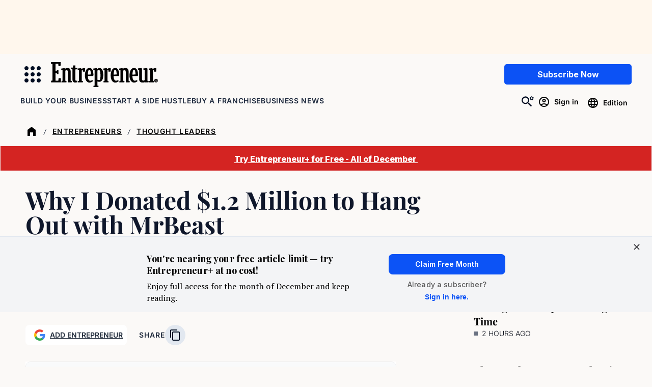

--- FILE ---
content_type: text/html; charset=UTF-8
request_url: https://www.entrepreneur.com/leadership/why-i-donated-12-million-to-hang-out-with-mrbeast/422165
body_size: 198253
content:


<!DOCTYPE html>
<html lang="en-US" class="no-js">
<head>
	<meta charset="UTF-8" />
	<meta name="viewport" content="width=device-width, initial-scale=1" />
	
<script>
	// Set defaults for Google Analytics and Ads
	window.googletag = window.googletag || { cmd: [] };
	window.dataLayer = window.dataLayer || [];
	function gtag() { dataLayer.push(arguments); }
	gtag('consent', 'default', {
		'ad_storage': 'granted', // Allow ads to load immediately
		'analytics_storage': 'granted', // Deny analytics without consent
		'ad_user_data': 'denied',
		'ad_personalization': 'denied', // Default to non-personalized
		'personalization_storage': 'denied',
		'functionality_storage': 'granted',
		'security_storage': 'granted',
		// 'wait_for_update': 500
	});
	gtag("set", "ads_data_redaction", true);
</script>

<script>
	/**
	 * Initialize Osano
	 */
	(function (w, o, d) {
		w[o] = w[o] || function () { w[o][d].push(arguments); };
		w[o][d] = w[o][d] || [];
	})(window, 'Osano', 'data');
</script>
<style>
.osano-cm-widget {
	display: none !important;
}
</style>

<script src='https://cmp.osano.com/AzqBmEUU91e314HKV/9c9da8e7-a14d-490e-b4af-8da7c1cc41e9/osano.js'></script>

<script>
	window.Osano('onInitialized', (consent) => {
		osanoEvents();
	});

	/**
	 * Load additional function after Osano is initialized
	 */
	function osanoEvents() {
		var cX = window.cX || { options: { tcf20: true } };
		// Update ads preferences dynamically on consent save
		Osano.cm.addEventListener('osano-cm-consent-saved', (change) => {
			const marketingConsent = change['MARKETING'] === 'ACCEPT';
			localStorage.setItem('comscore.ccpa-opt-in', String(marketingConsent ? 1 : 0));
		});

		const customCookieLink = document.getElementsByClassName('osano-custom-cookie-link');
		
		if(customCookieLink.length > 0) {
			const osanoPref = customCookieLink[0];
			
			osanoPref.addEventListener('click', (event) => {
				event.preventDefault();
				if (window.Osano && window.Osano.cm) {
					// Attempt to open the slideout directly
					window.Osano.cm.showDrawer();
				} else {
					// Fallback: Trigger the default dialog (which includes the banner)
					console.warn('Osano slideout cannot be opened directly. Falling back to showDialog().');
					if (window.Osano && window.Osano.cm) {
						window.Osano.cm.showDialog();
					}
				}
			});
		}
	}
</script>
	
<script>
	window.tp = window["tp"] || [];
	window.tp.push(["setAid", "3CgcRbFCpu"]);
	window.tp.push(["setSandbox", false]);
	// window.tp.push(["setDebug", false]);
	window.tp.push(['setUsePianoIdUserProvider', true]);

			window.tp.push(['setComposerHost','https://c2.entrepreneur.com']);
		window.tp.push(['setPianoIdUrl', 'https://auth.entrepreneur.com']);
		window.tp.push(['setEndpoint', 'https://vx.entrepreneur.com']);
		window.tp.push(['setStaticDomain', 'https://cdn.entrepreneur.com']);
	
	window.tp.push(["init", function() {
		window.tp.pianoId.init();
		window.tp.experience.init();
	}]);

	window.tp.push(['addHandler', 'meterExpired', function(params) {
		const heroImage = document.getElementById('singleVideoImage');
		const videoPlayer = document.getElementById('singleVideoPlayer');
		const bottomAd = document.getElementById('articleBottomAd');

		if (heroImage) {
			heroImage.classList.remove('tw:hidden');
		}

		if (videoPlayer) {
			videoPlayer.remove();
		}

		if (bottomAd) {
			bottomAd.remove();
		}
	}]);

			tp.push( [ "setZone", [ "piano_metered_paywall" ] ] );
	
			tp.push( [ "setTags", [ ["Charity","Entrepreneurs","Giving Back","Philanthropy"] ] ] );
				tp.push( [ "setContentSection", "article" ] );
	
</script>

	
	<script>(function(html){html.className = html.className.replace(/\bno-js\b/,'js')})(document.documentElement);</script>
<meta name='robots' content='index, follow, max-image-preview:large, max-snippet:-1, max-video-preview:-1' />
	<style>img:is([sizes="auto" i], [sizes^="auto," i]) { contain-intrinsic-size: 3000px 1500px }</style>
	
	<!-- This site is optimized with the Yoast SEO Premium plugin v26.2 (Yoast SEO v26.2) - https://yoast.com/wordpress/plugins/seo/ -->
	<title>Why I Donated $1.2 Million to Hang Out with MrBeast</title>
	<meta name="description" content="How a tweet and a $1.2M donation turned into a meet-and-greet with one of the most popular YouTubers in the world." />
	<link rel="canonical" href="https://www.entrepreneur.com/leadership/why-i-donated-12-million-to-hang-out-with-mrbeast/422165" />
	<meta property="og:locale" content="en_US" />
	<meta property="og:type" content="article" />
	<meta property="og:title" content="Why I Donated $1.2 Million to Hang Out with MrBeast" />
	<meta property="og:description" content="How a tweet and a $1.2M donation turned into a meet-and-greet with one of the most popular YouTubers in the world." />
	<meta property="og:url" content="https://www.entrepreneur.com/leadership/why-i-donated-12-million-to-hang-out-with-mrbeast/422165" />
	<meta property="og:site_name" content="Entrepreneur" />
	<meta property="article:publisher" content="https://www.facebook.com/entrepreneur" />
	<meta property="article:published_time" content="2022-04-18T17:00:00+00:00" />
	<meta property="article:modified_time" content="2025-09-03T03:57:55+00:00" />
	<meta property="og:image" content="https://www.entrepreneur.com/wp-content/uploads/sites/2/2022/04/1649710063-GettyImages-1390562705.jpg?resize=1024,682" />
	<meta property="og:image:width" content="1024" />
	<meta property="og:image:height" content="682" />
	<meta property="og:image:type" content="image/jpeg" />
	<meta name="twitter:card" content="summary_large_image" />
	<meta name="twitter:creator" content="@entrepreneur" />
	<meta name="twitter:site" content="@entrepreneur" />
	<script type="application/ld+json" class="yoast-schema-graph">{"@context":"https://schema.org","@graph":[{"@type":"Article","@id":"https://www.entrepreneur.com/leadership/why-i-donated-12-million-to-hang-out-with-mrbeast/422165#article","isPartOf":{"@id":"https://www.entrepreneur.com/leadership/why-i-donated-12-million-to-hang-out-with-mrbeast/422165"},"author":{"@type":"Person","name":"Erik Bergman","sameAs":"[\"https://www.facebook.com/bergmanel\",\"https://x.com/smilingerik\",\"https://www.linkedin.com/in/smilingerik/\",\"https://www.instagram.com/smilingerik/\",\"https://www.youtube.com/channel/UCSiodLaEfiZXd5RvQ1M442w\",\"https://great.com/erik/\"]","description":"Erik Bergman co-founded Catena Media and helped grow it to over 300 employees and a $200 million valuation before stepping away to start Great.com, an iGaming organization that donates 100% of its profits to environmental charities.","url":"https://www.entrepreneur.com/author/erik-bergman"},"headline":"Why I Donated $1.2 Million to Hang Out with MrBeast","datePublished":"2022-04-18T17:00:00+00:00","dateModified":"2025-09-03T03:57:55+00:00","mainEntityOfPage":{"@id":"https://www.entrepreneur.com/leadership/why-i-donated-12-million-to-hang-out-with-mrbeast/422165"},"wordCount":1275,"commentCount":0,"publisher":{"@id":"https://www.entrepreneur.com/#organization"},"image":{"@id":"https://www.entrepreneur.com/leadership/why-i-donated-12-million-to-hang-out-with-mrbeast/422165#primaryimage"},"thumbnailUrl":"https://www.entrepreneur.com/wp-content/uploads/sites/2/2022/04/1649710063-GettyImages-1390562705.jpg","keywords":["Charity","Entrepreneurs","Giving Back","Philanthropy"],"articleSection":["Entrepreneurs","Thought Leaders"],"inLanguage":"en-US","potentialAction":[{"@type":"CommentAction","name":"Comment","target":["https://www.entrepreneur.com/leadership/why-i-donated-12-million-to-hang-out-with-mrbeast/422165#respond"]}]},{"@type":"WebPage","@id":"https://www.entrepreneur.com/leadership/why-i-donated-12-million-to-hang-out-with-mrbeast/422165","url":"https://www.entrepreneur.com/leadership/why-i-donated-12-million-to-hang-out-with-mrbeast/422165","name":"Why I Donated $1.2 Million to Hang Out with MrBeast","isPartOf":{"@id":"https://www.entrepreneur.com/#website"},"primaryImageOfPage":{"@id":"https://www.entrepreneur.com/leadership/why-i-donated-12-million-to-hang-out-with-mrbeast/422165#primaryimage"},"image":{"@id":"https://www.entrepreneur.com/leadership/why-i-donated-12-million-to-hang-out-with-mrbeast/422165#primaryimage"},"thumbnailUrl":"https://www.entrepreneur.com/wp-content/uploads/sites/2/2022/04/1649710063-GettyImages-1390562705.jpg","datePublished":"2022-04-18T17:00:00+00:00","dateModified":"2025-09-03T03:57:55+00:00","description":"How a tweet and a $1.2M donation turned into a meet-and-greet with one of the most popular YouTubers in the world.","breadcrumb":{"@id":"https://www.entrepreneur.com/leadership/why-i-donated-12-million-to-hang-out-with-mrbeast/422165#breadcrumb"},"inLanguage":"en-US","potentialAction":[{"@type":"ReadAction","target":["https://www.entrepreneur.com/leadership/why-i-donated-12-million-to-hang-out-with-mrbeast/422165"]}]},{"@type":"ImageObject","inLanguage":"en-US","@id":"https://www.entrepreneur.com/leadership/why-i-donated-12-million-to-hang-out-with-mrbeast/422165#primaryimage","url":"https://www.entrepreneur.com/wp-content/uploads/sites/2/2022/04/1649710063-GettyImages-1390562705.jpg","contentUrl":"https://www.entrepreneur.com/wp-content/uploads/sites/2/2022/04/1649710063-GettyImages-1390562705.jpg","width":2000,"height":1333},{"@type":"BreadcrumbList","@id":"https://www.entrepreneur.com/leadership/why-i-donated-12-million-to-hang-out-with-mrbeast/422165#breadcrumb","itemListElement":[{"@type":"ListItem","position":1,"name":"Home","item":"https://www.entrepreneur.com"},{"@type":"ListItem","position":2,"name":"Entrepreneurs","item":"https://www.entrepreneur.com/entrepreneurs"},{"@type":"ListItem","position":3,"name":"Thought Leaders"}]},{"@type":"WebSite","@id":"https://www.entrepreneur.com/#website","url":"https://www.entrepreneur.com","name":"Entrepreneur","description":"Advice, insight, profiles and guides for established and aspiring entrepreneurs worldwide. Home of Entrepreneur magazine.","publisher":{"@id":"https://www.entrepreneur.com/#organization"},"potentialAction":[{"@type":"SearchAction","target":{"@type":"EntryPoint","urlTemplate":"https://www.entrepreneur.com/?s={search_term_string}"},"query-input":{"@type":"PropertyValueSpecification","valueRequired":true,"valueName":"search_term_string"}}],"inLanguage":"en-US"},{"@type":"Organization","@id":"https://www.entrepreneur.com/#organization","name":"Entrepreneur","url":"https://www.entrepreneur.com","logo":{"@type":"ImageObject","inLanguage":"en-US","@id":"https://www.entrepreneur.com/#/schema/logo/image","url":"https://www.entrepreneur.com/wp-content/uploads/sites/2/2025/03/Entrepreneur_Logo_Blk_Web.png","contentUrl":"https://www.entrepreneur.com/wp-content/uploads/sites/2/2025/03/Entrepreneur_Logo_Blk_Web.png","width":1080,"height":254,"caption":"Entrepreneur"},"image":{"@id":"https://www.entrepreneur.com/#/schema/logo/image"},"sameAs":["https://www.facebook.com/entrepreneur","https://x.com/entrepreneur","https://www.instagram.com/entrepreneur","https://www.linkedin.com/company/entrepreneur-media","https://www.youtube.com/user/EntrepreneurOnline","https://www.tiktok.com/@entrepreneur","https://story.snapchat.com/p/79f50f16-1715-45da-9dd4-842c96d79d05/2407079582115840"]}]}</script>
	<!-- / Yoast SEO Premium plugin. -->


<meta property="article:author" content="Erik Bergman" />
<link rel='dns-prefetch' href='//www.entrepreneur.com' />
<link rel='dns-prefetch' href='//js.hs-scripts.com' />
<link rel='dns-prefetch' href='//cdn.parsely.com' />
<link rel='dns-prefetch' href='//experiments.parsely.com' />
<link rel='dns-prefetch' href='//js.hsforms.net' />
<link rel='dns-prefetch' href='//c2.entrepreneur.com' />
<link rel='dns-prefetch' href='//s.skimresources.com' />
<link rel='dns-prefetch' href='//securepubads.g.doubleclick.net' />
<link rel='dns-prefetch' href='//cdn.adsafeprotected.com' />
<link rel='dns-prefetch' href='//assets.entrepreneur.com' />
<link rel='dns-prefetch' href='//stats.wp.com' />
<link rel='dns-prefetch' href='//players.brightcove.net' />
<link rel='stylesheet' id='wp-block-library-css' href='https://www.entrepreneur.com/wp-includes/css/dist/block-library/style.min.css?ver=6.8.3' media='all' />
<style id='safe-svg-svg-icon-style-inline-css'>
.safe-svg-cover{text-align:center}.safe-svg-cover .safe-svg-inside{display:inline-block;max-width:100%}.safe-svg-cover svg{fill:currentColor;height:100%;max-height:100%;max-width:100%;width:100%}

</style>
<style id='wp-parsely-recommendations-style-inline-css'>
.parsely-recommendations-list-title{font-size:1.2em}.parsely-recommendations-list{list-style:none;padding:unset}.parsely-recommendations-cardbody{overflow:hidden;padding:.8em;text-overflow:ellipsis;white-space:nowrap}.parsely-recommendations-cardmedia{padding:.8em .8em 0}

</style>
<style id='entrepreneur-modal-style-inline-css'>
.wp-block-entrepreneur-modal-dialog,.wp-block-entrepreneur-modal-wrapper{--modal-border-radius:1.5rem;--modal-padding:1.5rem;--modal-background-color:var(--wp--preset--color--white);--modal-backdrop-color:rgba(0,0,0,.7)}.wp-block-entrepreneur-modal-dialog{background-color:var(--modal-background-color);border:none;border-radius:var(--modal-border-radius);padding:var(--modal-padding);width:min(calc(100vw - var(--modal-padding)*2),30rem)}.wp-block-entrepreneur-modal-dialog::backdrop{background-color:var(--modal-backdrop-color)}.wp-block-entrepreneur-modal__close-button{-webkit-appearance:none;-moz-appearance:none;appearance:none;background-color:transparent;background-image:url(/wp-content/themes/entrepreneur/dist/blocks/modal/../../svg/menu-toggle-close.svg);background-position:50%;background-repeat:no-repeat;background-size:80%;border:none;cursor:pointer;height:1.5rem;margin-left:auto;width:1.5rem}.wp-block-entrepreneur-modal__header{display:flex;margin-bottom:var(--spacing-m)}

</style>
<link rel='stylesheet' id='mediaelement-css' href='https://www.entrepreneur.com/wp-includes/js/mediaelement/mediaelementplayer-legacy.min.css?ver=4.2.17' media='all' />
<link rel='stylesheet' id='wp-mediaelement-css' href='https://www.entrepreneur.com/wp-includes/js/mediaelement/wp-mediaelement.min.css?ver=6.8.3' media='all' />
<style id='jetpack-sharing-buttons-style-inline-css'>
.jetpack-sharing-buttons__services-list{display:flex;flex-direction:row;flex-wrap:wrap;gap:0;list-style-type:none;margin:5px;padding:0}.jetpack-sharing-buttons__services-list.has-small-icon-size{font-size:12px}.jetpack-sharing-buttons__services-list.has-normal-icon-size{font-size:16px}.jetpack-sharing-buttons__services-list.has-large-icon-size{font-size:24px}.jetpack-sharing-buttons__services-list.has-huge-icon-size{font-size:36px}@media print{.jetpack-sharing-buttons__services-list{display:none!important}}.editor-styles-wrapper .wp-block-jetpack-sharing-buttons{gap:0;padding-inline-start:0}ul.jetpack-sharing-buttons__services-list.has-background{padding:1.25em 2.375em}
</style>
<style id='elasticpress-facet-style-inline-css'>
.widget_ep-facet input[type=search],.wp-block-elasticpress-facet input[type=search]{margin-bottom:1rem}.widget_ep-facet .searchable .inner,.wp-block-elasticpress-facet .searchable .inner{max-height:20em;overflow:scroll}.widget_ep-facet .term.hide,.wp-block-elasticpress-facet .term.hide{display:none}.widget_ep-facet .empty-term,.wp-block-elasticpress-facet .empty-term{opacity:.5;position:relative}.widget_ep-facet .empty-term:after,.wp-block-elasticpress-facet .empty-term:after{bottom:0;content:" ";display:block;left:0;position:absolute;right:0;top:0;width:100%;z-index:2}.widget_ep-facet .level-1,.wp-block-elasticpress-facet .level-1{padding-left:20px}.widget_ep-facet .level-2,.wp-block-elasticpress-facet .level-2{padding-left:40px}.widget_ep-facet .level-3,.wp-block-elasticpress-facet .level-3{padding-left:60px}.widget_ep-facet .level-4,.wp-block-elasticpress-facet .level-4{padding-left:5pc}.widget_ep-facet .level-5,.wp-block-elasticpress-facet .level-5{padding-left:75pt}.widget_ep-facet input[disabled],.wp-block-elasticpress-facet input[disabled]{cursor:pointer;opacity:1}.widget_ep-facet .term a,.wp-block-elasticpress-facet .term a{-webkit-box-align:center;-ms-flex-align:center;align-items:center;display:-webkit-box;display:-ms-flexbox;display:flex;position:relative}.widget_ep-facet .term a:hover .ep-checkbox,.wp-block-elasticpress-facet .term a:hover .ep-checkbox{background-color:#ccc}.ep-checkbox{-webkit-box-align:center;-ms-flex-align:center;-ms-flex-negative:0;-webkit-box-pack:center;-ms-flex-pack:center;align-items:center;background-color:#eee;display:-webkit-box;display:-ms-flexbox;display:flex;flex-shrink:0;height:1em;justify-content:center;margin-right:.25em;width:1em}.ep-checkbox:after{border:solid #fff;border-width:0 .125em .125em 0;content:"";display:none;height:.5em;-webkit-transform:rotate(45deg);transform:rotate(45deg);width:.25em}.ep-checkbox.checked{background-color:#5e5e5e}.ep-checkbox.checked:after{display:block}

</style>
<link rel='stylesheet' id='elasticpress-related-posts-block-css' href='https://www.entrepreneur.com/wp-content/mu-plugins/search/elasticpress/dist/css/related-posts-block-styles.min.css?ver=4.2.2' media='all' />
<style id='global-styles-inline-css'>
:root{--wp--preset--aspect-ratio--square: 1;--wp--preset--aspect-ratio--4-3: 4/3;--wp--preset--aspect-ratio--3-4: 3/4;--wp--preset--aspect-ratio--3-2: 3/2;--wp--preset--aspect-ratio--2-3: 2/3;--wp--preset--aspect-ratio--16-9: 16/9;--wp--preset--aspect-ratio--9-16: 9/16;--wp--preset--color--black: #000000;--wp--preset--color--cyan-bluish-gray: #abb8c3;--wp--preset--color--white: #FFFFFF;--wp--preset--color--pale-pink: #f78da7;--wp--preset--color--vivid-red: #cf2e2e;--wp--preset--color--luminous-vivid-orange: #ff6900;--wp--preset--color--luminous-vivid-amber: #fcb900;--wp--preset--color--light-green-cyan: #7bdcb5;--wp--preset--color--vivid-green-cyan: #00d084;--wp--preset--color--pale-cyan-blue: #8ed1fc;--wp--preset--color--vivid-cyan-blue: #0693e3;--wp--preset--color--vivid-purple: #9b51e0;--wp--preset--color--bright-yellow: #FDE047;--wp--preset--color--teal-green: #0FB076;--wp--preset--color--bright-blue: #193CB8;--wp--preset--color--azul-blue: #2463F6;--wp--preset--color--off-white: #FBF9F7;--wp--preset--color--light-beige: #F9F0E6;--wp--preset--color--dark-navy: #010D22;--wp--preset--color--slate-gray: #1E293B;--wp--preset--color--gray: #64748B;--wp--preset--color--light-gray: #E2E8F0;--wp--preset--color--dark-gray: #94A3B8;--wp--preset--color--bright-red: #ED0407;--wp--preset--color--light-green: #DCFCE7;--wp--preset--color--light-blue: #E7EEFE;--wp--preset--color--light-purple: #EDE9FE;--wp--preset--color--light-red: #FEE2E2;--wp--preset--color--light-yellow: #FEF3C7;--wp--preset--color--light-orange: #FFEDD5;--wp--preset--gradient--vivid-cyan-blue-to-vivid-purple: linear-gradient(135deg,rgba(6,147,227,1) 0%,rgb(155,81,224) 100%);--wp--preset--gradient--light-green-cyan-to-vivid-green-cyan: linear-gradient(135deg,rgb(122,220,180) 0%,rgb(0,208,130) 100%);--wp--preset--gradient--luminous-vivid-amber-to-luminous-vivid-orange: linear-gradient(135deg,rgba(252,185,0,1) 0%,rgba(255,105,0,1) 100%);--wp--preset--gradient--luminous-vivid-orange-to-vivid-red: linear-gradient(135deg,rgba(255,105,0,1) 0%,rgb(207,46,46) 100%);--wp--preset--gradient--very-light-gray-to-cyan-bluish-gray: linear-gradient(135deg,rgb(238,238,238) 0%,rgb(169,184,195) 100%);--wp--preset--gradient--cool-to-warm-spectrum: linear-gradient(135deg,rgb(74,234,220) 0%,rgb(151,120,209) 20%,rgb(207,42,186) 40%,rgb(238,44,130) 60%,rgb(251,105,98) 80%,rgb(254,248,76) 100%);--wp--preset--gradient--blush-light-purple: linear-gradient(135deg,rgb(255,206,236) 0%,rgb(152,150,240) 100%);--wp--preset--gradient--blush-bordeaux: linear-gradient(135deg,rgb(254,205,165) 0%,rgb(254,45,45) 50%,rgb(107,0,62) 100%);--wp--preset--gradient--luminous-dusk: linear-gradient(135deg,rgb(255,203,112) 0%,rgb(199,81,192) 50%,rgb(65,88,208) 100%);--wp--preset--gradient--pale-ocean: linear-gradient(135deg,rgb(255,245,203) 0%,rgb(182,227,212) 50%,rgb(51,167,181) 100%);--wp--preset--gradient--electric-grass: linear-gradient(135deg,rgb(202,248,128) 0%,rgb(113,206,126) 100%);--wp--preset--gradient--midnight: linear-gradient(135deg,rgb(2,3,129) 0%,rgb(40,116,252) 100%);--wp--preset--font-size--small: 18px;--wp--preset--font-size--medium: 24px;--wp--preset--font-size--large: 40px;--wp--preset--font-size--x-large: 42px;--wp--preset--font-size--xxlarge: 60px;--wp--preset--font-size--xlarge: 48px;--wp--preset--font-size--medium-large: 32px;--wp--preset--font-size--small-medium: 20px;--wp--preset--font-size--xsmall: 16px;--wp--preset--font-size--xxsmall: 14px;--wp--preset--font-family--playfair-display: 'Playfair Display', serif;--wp--preset--font-family--pt-serif: 'PT Serif', serif;--wp--preset--font-family--inter: Inter, sans-serif;--wp--preset--spacing--20: 1rem;--wp--preset--spacing--30: 1.5rem;--wp--preset--spacing--40: 2rem;--wp--preset--spacing--50: 3rem;--wp--preset--spacing--60: 4rem;--wp--preset--spacing--70: 6rem;--wp--preset--spacing--80: 8rem;--wp--preset--spacing--10: 0.5rem;--wp--preset--shadow--natural: 6px 6px 9px rgba(0, 0, 0, 0.2);--wp--preset--shadow--deep: 12px 12px 50px rgba(0, 0, 0, 0.4);--wp--preset--shadow--sharp: 6px 6px 0px rgba(0, 0, 0, 0.2);--wp--preset--shadow--outlined: 6px 6px 0px -3px rgba(255, 255, 255, 1), 6px 6px rgba(0, 0, 0, 1);--wp--preset--shadow--crisp: 6px 6px 0px rgba(0, 0, 0, 1);--wp--preset--shadow--sm: 0 0.0625rem 0.25rem 0.0625rem rgb(0 0 0 / 8%);--wp--preset--shadow--md: 0 0.25rem 0.5rem rgb(0 0 0 / 15%);--wp--preset--shadow--soft: 0 0 2rem rgb(0 0 0 / 10%);--wp--custom--stroke-contrast: var(--wp--preset--color--dark-gray);--wp--custom--stroke-subtle: var(--wp--preset--color--cyan-bluish-gray);--wp--custom--stroke-lightest: #E4E4E4;--wp--custom--site-background: var(--wp--preset--color--off-white);--wp--custom--color-primary: var(--wp--preset--color--bright-blue);--wp--custom--color-primary-invert: var(--wp--preset--color--white);--wp--custom--thumbnail-border-radius: 0.5rem;--wp--custom--gutter: 1rem;}:root { --wp--style--global--content-size: 48.75rem;--wp--style--global--wide-size: 73.75rem; }:where(body) { margin: 0; }.wp-site-blocks > .alignleft { float: left; margin-right: 2em; }.wp-site-blocks > .alignright { float: right; margin-left: 2em; }.wp-site-blocks > .aligncenter { justify-content: center; margin-left: auto; margin-right: auto; }:where(.wp-site-blocks) > * { margin-block-start: 24px; margin-block-end: 0; }:where(.wp-site-blocks) > :first-child { margin-block-start: 0; }:where(.wp-site-blocks) > :last-child { margin-block-end: 0; }:root { --wp--style--block-gap: 24px; }:root :where(.is-layout-flow) > :first-child{margin-block-start: 0;}:root :where(.is-layout-flow) > :last-child{margin-block-end: 0;}:root :where(.is-layout-flow) > *{margin-block-start: 24px;margin-block-end: 0;}:root :where(.is-layout-constrained) > :first-child{margin-block-start: 0;}:root :where(.is-layout-constrained) > :last-child{margin-block-end: 0;}:root :where(.is-layout-constrained) > *{margin-block-start: 24px;margin-block-end: 0;}:root :where(.is-layout-flex){gap: 24px;}:root :where(.is-layout-grid){gap: 24px;}.is-layout-flow > .alignleft{float: left;margin-inline-start: 0;margin-inline-end: 2em;}.is-layout-flow > .alignright{float: right;margin-inline-start: 2em;margin-inline-end: 0;}.is-layout-flow > .aligncenter{margin-left: auto !important;margin-right: auto !important;}.is-layout-constrained > .alignleft{float: left;margin-inline-start: 0;margin-inline-end: 2em;}.is-layout-constrained > .alignright{float: right;margin-inline-start: 2em;margin-inline-end: 0;}.is-layout-constrained > .aligncenter{margin-left: auto !important;margin-right: auto !important;}.is-layout-constrained > :where(:not(.alignleft):not(.alignright):not(.alignfull)){max-width: var(--wp--style--global--content-size);margin-left: auto !important;margin-right: auto !important;}.is-layout-constrained > .alignwide{max-width: var(--wp--style--global--wide-size);}body .is-layout-flex{display: flex;}.is-layout-flex{flex-wrap: wrap;align-items: center;}.is-layout-flex > :is(*, div){margin: 0;}body .is-layout-grid{display: grid;}.is-layout-grid > :is(*, div){margin: 0;}body{padding-top: 0px;padding-right: 0px;padding-bottom: 0px;padding-left: 0px;}a:where(:not(.wp-element-button)){color: var(--wp--custom--color-primary);text-decoration: none;}h1{color: var(--wp--preset--color--dark-navy);}h2{color: var(--wp--preset--color--dark-navy);}h3{color: var(--wp--preset--color--dark-navy);}h4{color: var(--wp--preset--color--dark-navy);}h5{color: var(--wp--preset--color--dark-navy);}h6{color: var(--wp--preset--color--dark-navy);}:root :where(.wp-element-button, .wp-block-button__link){background-color: #32373c;border-width: 0;color: #fff;font-family: inherit;font-size: inherit;line-height: inherit;padding: calc(0.667em + 2px) calc(1.333em + 2px);text-decoration: none;}.has-black-color{color: var(--wp--preset--color--black) !important;}.has-cyan-bluish-gray-color{color: var(--wp--preset--color--cyan-bluish-gray) !important;}.has-white-color{color: var(--wp--preset--color--white) !important;}.has-pale-pink-color{color: var(--wp--preset--color--pale-pink) !important;}.has-vivid-red-color{color: var(--wp--preset--color--vivid-red) !important;}.has-luminous-vivid-orange-color{color: var(--wp--preset--color--luminous-vivid-orange) !important;}.has-luminous-vivid-amber-color{color: var(--wp--preset--color--luminous-vivid-amber) !important;}.has-light-green-cyan-color{color: var(--wp--preset--color--light-green-cyan) !important;}.has-vivid-green-cyan-color{color: var(--wp--preset--color--vivid-green-cyan) !important;}.has-pale-cyan-blue-color{color: var(--wp--preset--color--pale-cyan-blue) !important;}.has-vivid-cyan-blue-color{color: var(--wp--preset--color--vivid-cyan-blue) !important;}.has-vivid-purple-color{color: var(--wp--preset--color--vivid-purple) !important;}.has-bright-yellow-color{color: var(--wp--preset--color--bright-yellow) !important;}.has-teal-green-color{color: var(--wp--preset--color--teal-green) !important;}.has-bright-blue-color{color: var(--wp--preset--color--bright-blue) !important;}.has-azul-blue-color{color: var(--wp--preset--color--azul-blue) !important;}.has-off-white-color{color: var(--wp--preset--color--off-white) !important;}.has-light-beige-color{color: var(--wp--preset--color--light-beige) !important;}.has-dark-navy-color{color: var(--wp--preset--color--dark-navy) !important;}.has-slate-gray-color{color: var(--wp--preset--color--slate-gray) !important;}.has-gray-color{color: var(--wp--preset--color--gray) !important;}.has-light-gray-color{color: var(--wp--preset--color--light-gray) !important;}.has-dark-gray-color{color: var(--wp--preset--color--dark-gray) !important;}.has-bright-red-color{color: var(--wp--preset--color--bright-red) !important;}.has-light-green-color{color: var(--wp--preset--color--light-green) !important;}.has-light-blue-color{color: var(--wp--preset--color--light-blue) !important;}.has-light-purple-color{color: var(--wp--preset--color--light-purple) !important;}.has-light-red-color{color: var(--wp--preset--color--light-red) !important;}.has-light-yellow-color{color: var(--wp--preset--color--light-yellow) !important;}.has-light-orange-color{color: var(--wp--preset--color--light-orange) !important;}.has-black-background-color{background-color: var(--wp--preset--color--black) !important;}.has-cyan-bluish-gray-background-color{background-color: var(--wp--preset--color--cyan-bluish-gray) !important;}.has-white-background-color{background-color: var(--wp--preset--color--white) !important;}.has-pale-pink-background-color{background-color: var(--wp--preset--color--pale-pink) !important;}.has-vivid-red-background-color{background-color: var(--wp--preset--color--vivid-red) !important;}.has-luminous-vivid-orange-background-color{background-color: var(--wp--preset--color--luminous-vivid-orange) !important;}.has-luminous-vivid-amber-background-color{background-color: var(--wp--preset--color--luminous-vivid-amber) !important;}.has-light-green-cyan-background-color{background-color: var(--wp--preset--color--light-green-cyan) !important;}.has-vivid-green-cyan-background-color{background-color: var(--wp--preset--color--vivid-green-cyan) !important;}.has-pale-cyan-blue-background-color{background-color: var(--wp--preset--color--pale-cyan-blue) !important;}.has-vivid-cyan-blue-background-color{background-color: var(--wp--preset--color--vivid-cyan-blue) !important;}.has-vivid-purple-background-color{background-color: var(--wp--preset--color--vivid-purple) !important;}.has-bright-yellow-background-color{background-color: var(--wp--preset--color--bright-yellow) !important;}.has-teal-green-background-color{background-color: var(--wp--preset--color--teal-green) !important;}.has-bright-blue-background-color{background-color: var(--wp--preset--color--bright-blue) !important;}.has-azul-blue-background-color{background-color: var(--wp--preset--color--azul-blue) !important;}.has-off-white-background-color{background-color: var(--wp--preset--color--off-white) !important;}.has-light-beige-background-color{background-color: var(--wp--preset--color--light-beige) !important;}.has-dark-navy-background-color{background-color: var(--wp--preset--color--dark-navy) !important;}.has-slate-gray-background-color{background-color: var(--wp--preset--color--slate-gray) !important;}.has-gray-background-color{background-color: var(--wp--preset--color--gray) !important;}.has-light-gray-background-color{background-color: var(--wp--preset--color--light-gray) !important;}.has-dark-gray-background-color{background-color: var(--wp--preset--color--dark-gray) !important;}.has-bright-red-background-color{background-color: var(--wp--preset--color--bright-red) !important;}.has-light-green-background-color{background-color: var(--wp--preset--color--light-green) !important;}.has-light-blue-background-color{background-color: var(--wp--preset--color--light-blue) !important;}.has-light-purple-background-color{background-color: var(--wp--preset--color--light-purple) !important;}.has-light-red-background-color{background-color: var(--wp--preset--color--light-red) !important;}.has-light-yellow-background-color{background-color: var(--wp--preset--color--light-yellow) !important;}.has-light-orange-background-color{background-color: var(--wp--preset--color--light-orange) !important;}.has-black-border-color{border-color: var(--wp--preset--color--black) !important;}.has-cyan-bluish-gray-border-color{border-color: var(--wp--preset--color--cyan-bluish-gray) !important;}.has-white-border-color{border-color: var(--wp--preset--color--white) !important;}.has-pale-pink-border-color{border-color: var(--wp--preset--color--pale-pink) !important;}.has-vivid-red-border-color{border-color: var(--wp--preset--color--vivid-red) !important;}.has-luminous-vivid-orange-border-color{border-color: var(--wp--preset--color--luminous-vivid-orange) !important;}.has-luminous-vivid-amber-border-color{border-color: var(--wp--preset--color--luminous-vivid-amber) !important;}.has-light-green-cyan-border-color{border-color: var(--wp--preset--color--light-green-cyan) !important;}.has-vivid-green-cyan-border-color{border-color: var(--wp--preset--color--vivid-green-cyan) !important;}.has-pale-cyan-blue-border-color{border-color: var(--wp--preset--color--pale-cyan-blue) !important;}.has-vivid-cyan-blue-border-color{border-color: var(--wp--preset--color--vivid-cyan-blue) !important;}.has-vivid-purple-border-color{border-color: var(--wp--preset--color--vivid-purple) !important;}.has-bright-yellow-border-color{border-color: var(--wp--preset--color--bright-yellow) !important;}.has-teal-green-border-color{border-color: var(--wp--preset--color--teal-green) !important;}.has-bright-blue-border-color{border-color: var(--wp--preset--color--bright-blue) !important;}.has-azul-blue-border-color{border-color: var(--wp--preset--color--azul-blue) !important;}.has-off-white-border-color{border-color: var(--wp--preset--color--off-white) !important;}.has-light-beige-border-color{border-color: var(--wp--preset--color--light-beige) !important;}.has-dark-navy-border-color{border-color: var(--wp--preset--color--dark-navy) !important;}.has-slate-gray-border-color{border-color: var(--wp--preset--color--slate-gray) !important;}.has-gray-border-color{border-color: var(--wp--preset--color--gray) !important;}.has-light-gray-border-color{border-color: var(--wp--preset--color--light-gray) !important;}.has-dark-gray-border-color{border-color: var(--wp--preset--color--dark-gray) !important;}.has-bright-red-border-color{border-color: var(--wp--preset--color--bright-red) !important;}.has-light-green-border-color{border-color: var(--wp--preset--color--light-green) !important;}.has-light-blue-border-color{border-color: var(--wp--preset--color--light-blue) !important;}.has-light-purple-border-color{border-color: var(--wp--preset--color--light-purple) !important;}.has-light-red-border-color{border-color: var(--wp--preset--color--light-red) !important;}.has-light-yellow-border-color{border-color: var(--wp--preset--color--light-yellow) !important;}.has-light-orange-border-color{border-color: var(--wp--preset--color--light-orange) !important;}.has-vivid-cyan-blue-to-vivid-purple-gradient-background{background: var(--wp--preset--gradient--vivid-cyan-blue-to-vivid-purple) !important;}.has-light-green-cyan-to-vivid-green-cyan-gradient-background{background: var(--wp--preset--gradient--light-green-cyan-to-vivid-green-cyan) !important;}.has-luminous-vivid-amber-to-luminous-vivid-orange-gradient-background{background: var(--wp--preset--gradient--luminous-vivid-amber-to-luminous-vivid-orange) !important;}.has-luminous-vivid-orange-to-vivid-red-gradient-background{background: var(--wp--preset--gradient--luminous-vivid-orange-to-vivid-red) !important;}.has-very-light-gray-to-cyan-bluish-gray-gradient-background{background: var(--wp--preset--gradient--very-light-gray-to-cyan-bluish-gray) !important;}.has-cool-to-warm-spectrum-gradient-background{background: var(--wp--preset--gradient--cool-to-warm-spectrum) !important;}.has-blush-light-purple-gradient-background{background: var(--wp--preset--gradient--blush-light-purple) !important;}.has-blush-bordeaux-gradient-background{background: var(--wp--preset--gradient--blush-bordeaux) !important;}.has-luminous-dusk-gradient-background{background: var(--wp--preset--gradient--luminous-dusk) !important;}.has-pale-ocean-gradient-background{background: var(--wp--preset--gradient--pale-ocean) !important;}.has-electric-grass-gradient-background{background: var(--wp--preset--gradient--electric-grass) !important;}.has-midnight-gradient-background{background: var(--wp--preset--gradient--midnight) !important;}.has-small-font-size{font-size: var(--wp--preset--font-size--small) !important;}.has-medium-font-size{font-size: var(--wp--preset--font-size--medium) !important;}.has-large-font-size{font-size: var(--wp--preset--font-size--large) !important;}.has-x-large-font-size{font-size: var(--wp--preset--font-size--x-large) !important;}.has-xxlarge-font-size{font-size: var(--wp--preset--font-size--xxlarge) !important;}.has-xlarge-font-size{font-size: var(--wp--preset--font-size--xlarge) !important;}.has-medium-large-font-size{font-size: var(--wp--preset--font-size--medium-large) !important;}.has-small-medium-font-size{font-size: var(--wp--preset--font-size--small-medium) !important;}.has-xsmall-font-size{font-size: var(--wp--preset--font-size--xsmall) !important;}.has-xxsmall-font-size{font-size: var(--wp--preset--font-size--xxsmall) !important;}.has-playfair-display-font-family{font-family: var(--wp--preset--font-family--playfair-display) !important;}.has-pt-serif-font-family{font-family: var(--wp--preset--font-family--pt-serif) !important;}.has-inter-font-family{font-family: var(--wp--preset--font-family--inter) !important;}
:root :where(.wp-block-pullquote){font-size: 1.5em;line-height: 1.6;}
:root :where(.wp-block-heading){font-weight: var(--fw-extra-bold);}
</style>
<link rel='stylesheet' id='entrepreneur_plugin_shared-css' href='https://www.entrepreneur.com/wp-content/client-mu-plugins/entrepreneur/dist/css/shared.css?ver=d86d106e0d27f60f5be8' media='all' />
<link rel='stylesheet' id='entrepreneur_plugin_frontend-css' href='https://www.entrepreneur.com/wp-content/client-mu-plugins/entrepreneur/dist/css/frontend.css?ver=0501709c2ac12f7de675' media='all' />
<link rel='stylesheet' id='styles-css' href='https://www.entrepreneur.com/wp-content/themes/entrepreneur/dist/css/frontend.css?ver=e088b1c8c4e5e3c6e40b' media='all' />
<link rel='stylesheet' id='brightcove-pip-css-css' href='https://players.brightcove.net/videojs-pip/1/videojs-pip.css?ver=2.8.8' media='all' />
<link rel='stylesheet' id='brightcove-playlist-css' href='https://www.entrepreneur.com/wp-content/plugins/brightcove-video-connect/assets/css/brightcove_playlist.min.css?ver=2.8.8' media='all' />
<script type="text/javascript" src="https://experiments.parsely.com/vip-experiments.js?apiKey=entrepreneur.com&amp;ver=3.21.2" id="parsely-headline-testing-one-line-js"></script>
<script type="text/javascript" src="//js.hsforms.net/forms/embed/v2.js" id="hubspot-form-js"></script>
<script type="text/javascript" src="https://securepubads.g.doubleclick.net/tag/js/gpt.js?ver=de300cc98f1dd255324a" id="gpt-js" defer="defer" data-wp-strategy="async"></script>
<script type="text/javascript" src="https://cdn.adsafeprotected.com/iasPET.1.js?ver=de300cc98f1dd255324a" id="iasPET-js" defer="defer" data-wp-strategy="defer"></script>
<script type="text/javascript" id="ad-manager-js-extra">
/* <![CDATA[ */
var EPAdData = {"env":"production","rootAdUnit":"\/6280\/Entrepreneur","keyValues":{"ed":"us","campaign":"","category":["entrepreneurs","thought-leaders"],"tag":["charity","entrepreneurs","giving-back","philanthropy"],"author":"erik-bergman","post_id":102819,"page_type":"post","slug":"why-i-donated-12-million-to-hang-out-with-mrbeast","kw":"entrepreneurs,thought-leaders,charity,giving-back,philanthropy,id-102819,article"},"adTemplate":"post"};
var EPAdAnalyticsSettings = {"enable_analytics":"1","ad_partners":["IAS","Bombora","IntoWow","Piano Audience","ComScore","One Signal","True Anthem"]};
/* ]]> */
</script>
<script type="text/javascript" src="https://www.entrepreneur.com/wp-content/themes/entrepreneur/dist/js/ads.js?ver=de300cc98f1dd255324a" id="ad-manager-js" async="async" data-wp-strategy="async"></script>
			<!-- DO NOT COPY THIS SNIPPET! Start of Page Analytics Tracking for HubSpot WordPress plugin v11.3.21-->
			<script class="hsq-set-content-id" data-content-id="blog-post">
				var _hsq = _hsq || [];
				_hsq.push(["setContentType", "blog-post"]);
			</script>
			<!-- DO NOT COPY THIS SNIPPET! End of Page Analytics Tracking for HubSpot WordPress plugin -->
				<style>img#wpstats{display:none}</style>
		<script type="application/ld+json" class="wp-parsely-metadata">{"@context":"https:\/\/schema.org","@type":"NewsArticle","headline":"Why I Donated $1.2 Million to Hang Out with MrBeast","url":"https:\/\/www.entrepreneur.com\/leadership\/why-i-donated-12-million-to-hang-out-with-mrbeast\/422165","mainEntityOfPage":{"@type":"WebPage","@id":"https:\/\/www.entrepreneur.com\/leadership\/why-i-donated-12-million-to-hang-out-with-mrbeast\/422165"},"thumbnailUrl":"https:\/\/www.entrepreneur.com\/wp-content\/uploads\/sites\/2\/2022\/04\/1649710063-GettyImages-1390562705.jpg?w=150&h=150&crop=1","image":{"@type":"ImageObject","url":"https:\/\/www.entrepreneur.com\/wp-content\/uploads\/sites\/2\/2022\/04\/1649710063-GettyImages-1390562705.jpg"},"articleSection":"Thought Leaders","author":[],"creator":[],"publisher":{"@type":"Organization","name":"Entrepreneur","logo":"https:\/\/us.entrepreneur.com\/wp-content\/uploads\/sites\/2\/2025\/03\/cropped-Ent_Logo_Circle_Black_300.png"},"keywords":["charity","entrepreneurs","giving back","philanthropy"],"dateCreated":"2022-04-18T17:00:00Z","datePublished":"2022-04-18T17:00:00Z","dateModified":"2025-09-03T03:57:55Z"}</script><link rel="icon" href="https://www.entrepreneur.com/wp-content/uploads/sites/2/2025/03/cropped-Ent_Logo_Circle_Black_300.png?w=32" sizes="32x32" />
<link rel="icon" href="https://www.entrepreneur.com/wp-content/uploads/sites/2/2025/03/cropped-Ent_Logo_Circle_Black_300.png?w=192" sizes="192x192" />
<link rel="apple-touch-icon" href="https://www.entrepreneur.com/wp-content/uploads/sites/2/2025/03/cropped-Ent_Logo_Circle_Black_300.png?w=180" />
<meta name="msapplication-TileImage" content="https://www.entrepreneur.com/wp-content/uploads/sites/2/2025/03/cropped-Ent_Logo_Circle_Black_300.png?w=270" />
</head>
<body class="wp-singular post-template-default single single-post postid-102819 single-format-standard wp-theme-entrepreneur">
<a href="#main" class="skip-to-content-link visually-hidden-focusable">
	Skip to main content</a>

<div class="site--header site--menus">
	<div class="tw:bg-orange-50 tw:border-b-1 tw:border-slate-200 tw:px-2">
		
<div
	class="ad__wrapper top_leaderboard"
	id="top_leaderboard"
>
	
	<div class="ad" id="div-gpt-ad-top-leaderboard">
		<script>
			function loadAdId_top_leaderboard() {
								googletag.cmd.push(function() {
						const adSlot = googletag
							.defineSlot(window.EPAdData.adUnitPath, [[300,250],[728,90]], 'top_leaderboard')
							.addService(googletag.pubads())
							.setTargeting('pos', 'topanchor');

						
													const sizeMap = googletag
								.sizeMapping()
								.addSize([1200, 300], [[728,90],[970,90],[970,250]])
								.addSize([1024, 300], [[728,90],[970,90],[970,250]])
								.addSize([768, 300], [[728,90]])
								.addSize([0, 300], [[300,50],[320,50],[300,100],[320,100]])
								.build();

							adSlot.defineSizeMapping(sizeMap);
						
						googletag.display('top_leaderboard');
					});
						}
		</script>
	</div>
</div>
	</div>
	<div class="tw:px-4 tw:lg:px-10 tw:border-b-2 tw:border-slate-200">
		<div class="tw:hidden tw:lg:block tw:pt-4">
			<div class="tw:flex tw:justify-between tw:items-center">
				<div class="tw:flex tw:items-center">
					
<div class="header-toggle-menu tw:cursor-pointer" id="">
	<svg class="tw:w-[48px] tw:h-[48px] tw:hidden tw:lg:block" xmlns="http://www.w3.org/2000/svg" width="24" height="24" fill="#010D22" viewBox="0 -960 960 960"><path d="M240-160q-33 0-56.5-23.5T160-240t23.5-56.5T240-320t56.5 23.5T320-240t-23.5 56.5T240-160m240 0q-33 0-56.5-23.5T400-240t23.5-56.5T480-320t56.5 23.5T560-240t-23.5 56.5T480-160m240 0q-33 0-56.5-23.5T640-240t23.5-56.5T720-320t56.5 23.5T800-240t-23.5 56.5T720-160M240-400q-33 0-56.5-23.5T160-480t23.5-56.5T240-560t56.5 23.5T320-480t-23.5 56.5T240-400m240 0q-33 0-56.5-23.5T400-480t23.5-56.5T480-560t56.5 23.5T560-480t-23.5 56.5T480-400m240 0q-33 0-56.5-23.5T640-480t23.5-56.5T720-560t56.5 23.5T800-480t-23.5 56.5T720-400M240-640q-33 0-56.5-23.5T160-720t23.5-56.5T240-800t56.5 23.5T320-720t-23.5 56.5T240-640m240 0q-33 0-56.5-23.5T400-720t23.5-56.5T480-800t56.5 23.5T560-720t-23.5 56.5T480-640m240 0q-33 0-56.5-23.5T640-720t23.5-56.5T720-800t56.5 23.5T800-720t-23.5 56.5T720-640"/></svg></div>
					<div class="site-header__logo tw:pl-3">
						
<a href="https://www.entrepreneur.com" title="Return to the home page">
		<svg class="tw:block tw:h-auto tw:w-[160px] tw:md:w-[210px]" xmlns="http://www.w3.org/2000/svg" viewBox="0 0 963.6 223"><path fill="#020000" d="M227.5 166.3c-4.7 0-7.3-2.8-7.3-7.8v-93l16.1-1.8 1.4-14.2h-17.8V29l-17.8.8-5.5 19.2-13 .5-.5 14 11.3 1.8v93.1c0 20.7 15 23.8 23.9 23.8s18.4-2.7 20.2-3.5l.5-.3-1.2-12.3h-10.4.1ZM304 53.3h-.3c-11.2 0-21.3 3-29.6 8.6v-.5l-2.2-8-30.6 4.2v12.3L252 71v96l-9 2-.5 11.9h44.7l.8-11.9-10.1-2.2V73.9c2.3-1.5 5-2.6 8.6-3.2l1.6 14.3 17.6.7 3.1-28.3-4.9-4.2h.1ZM869.9 62l-2.8-9.4-34.2 3.9v10.9l11.6 1.1v90.4c-1.5 2-2.8 3.8-4.1 5.1-2.2.9-4.9 1.3-8 1.3-8.2 0-12.3-5.1-12.3-15.8V62l-2.7-9.4-33.9 3.9v10.9l11.3 1.1v84.1c0 9 3 29.8 30 29.8s17.1-4.3 22.5-9.3l2.3 7.8h29.2l1.4-12.1-10.1-2v-105h-.3ZM177.4 81c0-17.7-10.5-28.6-27.5-28.6s-17.6 3.4-24.6 10.1v-2l-2.4-7-29.6 4.2V70l11.3 1.1v95.8l-9.6 1.9-.5 12.1h44.8l.8-12.1-10.1-1.9V77.1c1.1-1.5 2.3-3.1 3.6-4.2 2.3-.7 4.3-1.2 7-1.2 7.8 0 11.6 4.6 11.6 14.6v94.8h35l.7-12.1-10.3-1.9V81.2h-.3ZM69.1 142.6l-2.5 23.7H41.4V95.4h10.2l2.8 12.1h13.4V70.3l-13.7-.2-2.5 11.8H41.4V14.2h25l1 21.6 18.7.5L88.3 0H.8L0 13.9l13.8 1.8v148.9l-12.2 2-.7 14.3H90l-1.3-37.7zM945.5 53.3h-.3c-11.2 0-21.3 3-29.6 8.6v-.5l-2.2-8-30.6 4.2v12.3l10.7 1.1v96l-9 2-.5 11.9h44.7l.8-11.9-10.1-2.2V73.9c2.3-1.5 5.1-2.6 8.6-3.2l1.6 14.3 17.6.7 3.1-28.3-4.9-4.2h.1ZM535 53.3h-.3c-11.2 0-21.3 3-29.6 8.6v-.5l-2.2-8-30.6 4.2v12.3L483 71v96l-9 2-.5 11.9h44.7l.8-11.9-10.1-2.2V73.9c2.3-1.5 5.1-2.6 8.6-3.2l1.6 14.3 17.5.7 3.1-28.3-4.9-4.2h.1ZM699.3 81c0-17.7-10.5-28.6-27.5-28.6s-17.6 3.4-24.6 10.1v-2l-2.4-7-29.6 4.2V70l11.3 1.1v95.8l-9.6 1.9-.5 12.1h44.8l.8-12.1-10.1-1.9V77.1c1.1-1.5 2.3-3.1 3.6-4.2 2.3-.7 4.3-1.2 7-1.2 7.8 0 11.6 4.6 11.6 14.6v94.8h35l.7-12.1-10.3-1.9V81.2h-.3ZM348 52.1c-13.6-.3-24.7 6.9-32.1 20.7-6.1 11.2-9.6 26.9-9.9 44-.7 39 15.4 65.6 40 66h.8c11.6 0 22.5-4.5 30.9-12.6l.4-.4-4.5-9.9-.8.4c-7.4 4.2-13.2 5.8-20.2 5.7-13.6-.3-20.5-21.2-20.4-42l47.8.3 2.8-6.7v-.3c.8-40.5-12.3-64.9-34.8-65.2m-15.9 59.5c.3-8.6 2.6-31.3 7.3-41.3 3.4-2.3 5.3-2.6 7.6-2.6 7.7 0 12.3 15.3 13 42.8l-27.8 1.1Z"/><path fill="#020000" d="M439 53.1c-13.1 0-20.2 6.6-23.8 10.7v-.9l-2.8-9.4-30.6 4.2v11.7l11.3 1.5v138.6l-9.4 1.9-.5 11.7h44.7l.8-11.7-10.1-1.9v-36.6c4.2 2 9.7 3.2 15.3 3.2 37.3 0 37.3-48.2 37.3-64 0-28.6-8.4-59.1-32-59.1Zm2.6 104.4c-3.5 1.6-7.2 2.4-11.5 2.4s-8.5-.8-11.6-2.3V77c1.3-2.2 3.1-4 4.3-5.4 2.7-.9 5.4-1.3 8.5-1.3 6.9 0 14.7 5.3 14.7 46.2s-3.4 38.1-4.3 41zM580.2 52.1c-13.8-.3-24.7 6.9-32.1 20.7-6.1 11.2-9.6 26.9-9.9 44-.7 39 15.4 65.6 40 66h.8c11.6 0 22.5-4.5 30.9-12.6l.4-.4-4.5-9.9-.8.4c-7.4 4.2-13.2 5.8-20.3 5.7-13.6-.3-20.5-21.2-20.4-42l47.8.3 2.8-6.7v-.3c.8-40.5-12.3-64.9-34.8-65.2Zm-15.9 59.5c.3-8.6 2.6-31.3 7.3-41.3 3.4-2.3 5.1-2.6 7.6-2.6 7.7 0 12.3 15.3 13 42.8l-27.8 1.1ZM749.8 52.1c-13.6-.3-24.7 6.9-32.1 20.7-6.1 11.2-9.6 26.9-9.9 44-.7 39 15.4 65.6 40 66h.8c11.6 0 22.5-4.5 30.9-12.6l.4-.4-4.5-9.9-.8.4c-7.4 4.2-13.2 5.8-20.3 5.7-13.6-.3-20.5-21.2-20.4-42l47.8.3 2.8-6.7v-.3c.8-40.5-12.3-64.9-34.8-65.2ZM734 111.6c.3-8.6 2.6-31.3 7.3-41.3 3.4-2.3 5.1-2.6 7.6-2.6 10.7.1 12.6 29.3 13 42.8l-27.8 1.1Z"/><g fill="#020000"><path d="M947.2 149.6c-8.7 0-15.7 7-15.7 15.7s7 15.7 15.7 15.7 15.7-7 15.7-15.7-7-15.7-15.7-15.7m0 4.3c6.4 0 11.4 5 11.4 11.4s-1.3 6.4-3.3 8.4l-4.7-7c2.7-.7 4-2.3 4-5s-2-5.4-6-5.4h-7v18.1h3v-7.7h2.7l4.7 7.7h2.3c-2 1.7-4.4 2.3-7 2.3-6.4 0-11.4-5-11.4-11.4s5-11.4 11.4-11.4Zm4.4 7.7c0 2.3-1.7 2.3-4.7 2.3h-2.3v-4.7h3.3c3 0 3.3 1.3 3.3 2.3h.3Z"/><path d="M947.2 181.7c-9 0-16.4-7-16.4-16.4s7-16.4 16.4-16.4 16.4 7 16.4 16.4-7 16.4-16.4 16.4m0-31.8c-8.7 0-15.4 6.7-15.4 15.4s6.7 15.4 15.4 15.4 15.4-6.7 15.4-15.4-6.7-15.4-15.4-15.4m0 27.5c-6.7 0-11.7-5.4-11.7-12.1s5-12.1 11.7-12.1 11.7 5.4 11.7 12.1-1.3 6.4-3.3 8.4l-.7.7-.3.3c-2 1.7-4.7 2.7-7.4 2.7m-5.3-2.4c1.7 1 3.3 1.3 5.4 1.3s3.7-.3 5.4-1.3h-1l-4.7-7.7h-1.7v7.7H942Zm-1-18.7c-2.7 2-4.4 5-4.4 9s1.7 7 4.4 9v-18m11.4 17.4h2.3l-5-7.4h.7c2.3-.7 3.3-2.3 3.3-4.7s-1.7-4.7-5.7-4.7h-6.4V174h2v-7.7h3.7l4.7 7.7.3-.3Zm-.7-6.7 4 5.7c1.7-2 2.7-4.7 2.7-7.4 0-6.4-4.7-11-10.7-11s-4 .3-5.4 1.3h6.7c5.4 0 6.7 3 6.7 5.7s-1.3 4.4-3.7 5.4zm-4.7-2.4h-2.7v-6h3.7c2.7 0 4 1 4 3 0 3-2.7 3-5 3m-1.7-1.3h1.7c3 0 4 0 4-2s0-2-3-2h-2.7v4"/></g></svg>	</a>
					</div>
				</div>
				
<div class="tw:flex tw:justify-center">
	<div class="header-piano-promo header-piano-promo"></div>
</div>
			</div>
			<div class="tw:flex tw:flex-row tw:justify-between tw:items-center tw:mt-4">
				<div class="tw:hidden tw:md:block">
					
<nav id="site-navigation" class="main-navigation tw:text-sm tw:font-semibold" aria-label="Primary desktop menu">
	<div class="tw:block">
		<div class="menu-header-menu-container"><ul id="primary-menu" class="menu"><li id="menu-item-391486" class="menu-item menu-item-type-custom menu-item-object-custom menu-item-has-children menu-item-391486"><a href="/building-a-business">Build Your Business</a>
<ul class="sub-menu">
	<li id="menu-item-402301" class="menu-item menu-item-type-custom menu-item-object-custom menu-item-has-children menu-item-402301"><a href="/topic/how-to-start-a-business">Start Your Business</a>
	<ul class="sub-menu">
		<li id="menu-item-402303" class="menu-item menu-item-type-custom menu-item-object-custom menu-item-has-children menu-item-402303"><a href="/starting-a-business/conducting-market-research/217388">Market Research and Validation</a>
		<ul class="sub-menu">
			<li id="menu-item-402304" class="menu-item menu-item-type-custom menu-item-object-custom menu-item-402304"><a href="/starting-a-business/the-step-by-step-guide-to-finding-your-niche-and-target/413458">Identify Your Target Audience</a></li>
			<li id="menu-item-402324" class="menu-item menu-item-type-custom menu-item-object-custom menu-item-402324"><a href="/growing-a-business/the-ultimate-guide-to-competitive-research-for-small/412183">Competitive Analysis</a></li>
			<li id="menu-item-402337" class="menu-item menu-item-type-custom menu-item-object-custom menu-item-402337"><a href="/growing-a-business/how-to-choose-the-right-pricing-strategy-for-your-small/471188">Pricing Strategy</a></li>
			<li id="menu-item-402338" class="menu-item menu-item-type-custom menu-item-object-custom menu-item-402338"><a href="/starting-a-business/is-your-business-idea-worth-pursuing-use-these-3-tips-to/480571">Validate Your Business Idea</a></li>
			<li id="menu-item-402339" class="menu-item menu-item-type-custom menu-item-object-custom menu-item-402339"><a href="/growing-a-business/how-to-survey-your-customers-to-understand-what-they-really/430260">Interview Customers</a></li>
		</ul>
</li>
		<li id="menu-item-402345" class="menu-item menu-item-type-custom menu-item-object-custom menu-item-has-children menu-item-402345"><a href="/topic/strategic-planning">Planning and Strategy</a>
		<ul class="sub-menu">
			<li id="menu-item-402347" class="menu-item menu-item-type-custom menu-item-object-custom menu-item-402347"><a href="/business-news/how-to-write-a-business-plan-entrepreneurcom/247575">Write Your Business Plan</a></li>
			<li id="menu-item-402357" class="menu-item menu-item-type-custom menu-item-object-custom menu-item-402357"><a href="/starting-a-business/how-to-choose-the-right-business-model/481564">Choose Your Business Model</a></li>
			<li id="menu-item-402358" class="menu-item menu-item-type-custom menu-item-object-custom menu-item-402358"><a href="/starting-a-business/business-structure-basics-types-of-structure/75118">Decide Your Business Structure</a></li>
			<li id="menu-item-402359" class="menu-item menu-item-type-custom menu-item-object-custom menu-item-402359"><a href="/building-a-business/business-registration-licensing/how-to-register-your-business">Register Your Business</a></li>
		</ul>
</li>
		<li id="menu-item-402366" class="menu-item menu-item-type-custom menu-item-object-custom menu-item-has-children menu-item-402366"><a href="/topic/funding">Funding</a>
		<ul class="sub-menu">
			<li id="menu-item-402370" class="menu-item menu-item-type-custom menu-item-object-custom menu-item-402370"><a href="/leadership/heres-what-it-really-takes-to-lead-a-bootstrapped-business/490654">Bootstrapping</a></li>
			<li id="menu-item-402373" class="menu-item menu-item-type-custom menu-item-object-custom menu-item-402373"><a href="/topic/small-business-loans">Loans and Grants</a></li>
			<li id="menu-item-402374" class="menu-item menu-item-type-custom menu-item-object-custom menu-item-402374"><a href="/starting-a-business/how-startups-can-secure-funding-in-todays-tough-vc-market/489808">Angel and VC Funding</a></li>
			<li id="menu-item-402375" class="menu-item menu-item-type-custom menu-item-object-custom menu-item-402375"><a href="/starting-a-business/become-a-crowdfunding-wizard-8-tips-youve-probably-never/232301">Crowdfunding</a></li>
		</ul>
</li>
	</ul>
</li>
	<li id="menu-item-402302" class="menu-item menu-item-type-custom menu-item-object-custom menu-item-has-children menu-item-402302"><a href="/topic/launching-a-business">Launch Your Business</a>
	<ul class="sub-menu">
		<li id="menu-item-402379" class="menu-item menu-item-type-custom menu-item-object-custom menu-item-has-children menu-item-402379"><a href="/building-a-business/business-branding">Branding Basics</a>
		<ul class="sub-menu">
			<li id="menu-item-402380" class="menu-item menu-item-type-custom menu-item-object-custom menu-item-402380"><a href="/starting-a-business/how-to-name-a-business-syob/21774">Name Your Company</a></li>
			<li id="menu-item-402652" class="menu-item menu-item-type-custom menu-item-object-custom menu-item-402652"><a href="/logo-design">Logos and Design</a></li>
			<li id="menu-item-402653" class="menu-item menu-item-type-custom menu-item-object-custom menu-item-402653"><a href="/starting-a-business/how-to-develop-a-great-business-website/391113">Website Basics</a></li>
			<li id="menu-item-402654" class="menu-item menu-item-type-custom menu-item-object-custom menu-item-402654"><a href="/growing-a-business/the-importance-of-package-testing-and-how-to-do-it/454408">Product Packaging</a></li>
			<li id="menu-item-402655" class="menu-item menu-item-type-custom menu-item-object-custom menu-item-402655"><a href="/starting-a-business/business-the-basics-of-branding/77408">How to Build a Brand from Scratch</a></li>
		</ul>
</li>
		<li id="menu-item-402658" class="menu-item menu-item-type-custom menu-item-object-custom menu-item-402658"><a href="/topic/team-building">Build Your Team</a></li>
		<li id="menu-item-402659" class="menu-item menu-item-type-custom menu-item-object-custom menu-item-402659"><a href="/topic/brick-and-mortar">Open a Brick and Mortar</a></li>
		<li id="menu-item-402660" class="menu-item menu-item-type-custom menu-item-object-custom menu-item-402660"><a href="/building-a-business/online-presence">Online Presence</a></li>
	</ul>
</li>
	<li id="menu-item-402664" class="menu-item menu-item-type-custom menu-item-object-custom menu-item-has-children menu-item-402664"><a href="/topic/running-a-business">Run Your Business</a>
	<ul class="sub-menu">
		<li id="menu-item-402665" class="menu-item menu-item-type-custom menu-item-object-custom menu-item-402665"><a href="/starting-a-business/key-financial-metcs-every-startup-should-krinow-about/472877">Monitor Your Finances</a></li>
		<li id="menu-item-402666" class="menu-item menu-item-type-custom menu-item-object-custom menu-item-402666"><a href="/growing-a-business/how-data-analytics-can-transform-your-business/452485">Use Data Analytics to Make Decisions</a></li>
		<li id="menu-item-402667" class="menu-item menu-item-type-custom menu-item-object-custom menu-item-402667"><a href="/growing-a-busins/6-areas-of-law-every-business-owner-needs-to-unesderstand/340449">Understand Business Law</a></li>
		<li id="menu-item-402668" class="menu-item menu-item-type-custom menu-item-object-custom menu-item-402668"><a href="/building-a-business/business-operations-logistics">Improve Operations and Logistics</a></li>
		<li id="menu-item-402669" class="menu-item menu-item-type-custom menu-item-object-custom menu-item-402669"><a href="/topic/human-resources">Human Resources</a></li>
		<li id="menu-item-402670" class="menu-item menu-item-type-custom menu-item-object-custom menu-item-402670"><a href="/leadership/5-actionable-way-to-improve-your-customer-expesrience/426839">Customer Service</a></li>
		<li id="menu-item-402671" class="menu-item menu-item-type-custom menu-item-object-custom menu-item-402671"><a href="/leadership/5-simple-productivity-hacks-that-will-make-you-more/486539">Manage Your Time and Productivity</a></li>
	</ul>
</li>
	<li id="menu-item-402684" class="menu-item menu-item-type-custom menu-item-object-custom menu-item-has-children menu-item-402684"><a href="/topic/grow-your-business">Grow Your Business</a>
	<ul class="sub-menu">
		<li id="menu-item-402685" class="menu-item menu-item-type-custom menu-item-object-custom menu-item-has-children menu-item-402685"><a href="/business-news/11-ways-to-boost-your-sales-performance/302628">Boost Your Sales</a>
		<ul class="sub-menu">
			<li id="menu-item-402686" class="menu-item menu-item-type-custom menu-item-object-custom menu-item-402686"><a href="/starting-a-business/improve-your-pitch-by-utilizing-these-two-strategies/471820">Develop Your Pitch</a></li>
			<li id="menu-item-402687" class="menu-item menu-item-type-custom menu-item-object-custom menu-item-402687"><a href="/growing-a-business/unlock-the-strategy-to-building-a-thriving-and-scalable/473495">Build Your Sales Team</a></li>
			<li id="menu-item-402688" class="menu-item menu-item-type-custom menu-item-object-custom menu-item-402688"><a href="/growing-a-business/sales-entrepreneur-how-to-better-manage-your-sales/70834">Manage the Sales Process</a></li>
			<li id="menu-item-402689" class="menu-item menu-item-type-custom menu-item-object-custom menu-item-402689"><a href="/growing-a-business/how-to-master-negotiations-and-make-winning-deals/467908">Master Negotiation</a></li>
			<li id="menu-item-402690" class="menu-item menu-item-type-custom menu-item-object-custom menu-item-402690"><a href="/leadership/the-top-5-ways-to-close-a-deal/349788">Close the Deal</a></li>
		</ul>
</li>
		<li id="menu-item-402701" class="menu-item menu-item-type-custom menu-item-object-custom menu-item-has-children menu-item-402701"><a href="/growing-a-business/9-tips-to-successfully-market-your-business/435056">Market Your Business</a>
		<ul class="sub-menu">
			<li id="menu-item-402702" class="menu-item menu-item-type-custom menu-item-object-custom menu-item-402702"><a href="/growing-a-business/10-tips-for-creating-marketing-messages-that-work/253392">Refine Your Message</a></li>
			<li id="menu-item-402703" class="menu-item menu-item-type-custom menu-item-object-custom menu-item-402703"><a href="/starting-a-business/easy-simple-plan-for-entrepreneurs-to-create-a-marketing/299487">Create a Marketing Plan</a></li>
			<li id="menu-item-402704" class="menu-item menu-item-type-custom menu-item-object-custom menu-item-402704"><a href="/growing-a-business/13-tricks-for-landing-your-first-thousand-customers/247049">Get Your First Customers</a></li>
			<li id="menu-item-402705" class="menu-item menu-item-type-custom menu-item-object-custom menu-item-402705"><a href="/growing-a-business/how-to-make-social-media-marketing-effective-for-your-brand/439220">Social Media Marketing</a></li>
			<li id="menu-item-402706" class="menu-item menu-item-type-custom menu-item-object-custom menu-item-402706"><a href="/growing-a-business/stand-out-in-crowded-inboxes-with-these-email-marketing-tips/495441">Email Marketing</a></li>
			<li id="menu-item-402707" class="menu-item menu-item-type-custom menu-item-object-custom menu-item-402707"><a href="/growing-a-business/5-powerful-seo-strategies-for-small-businesses-in-2025/487257">SEO for Entrepreneurs</a></li>
			<li id="menu-item-402708" class="menu-item menu-item-type-custom menu-item-object-custom menu-item-402708"><a href="/growing-a-business/the-end-of-the-year-marketing-checklist-that-helped-triple/483741">Marketing Launch Checklist</a></li>
		</ul>
</li>
		<li id="menu-item-402712" class="menu-item menu-item-type-custom menu-item-object-custom menu-item-402712"><a href="/topic/leadership">Leadership and Culture</a></li>
		<li id="menu-item-402713" class="menu-item menu-item-type-custom menu-item-object-custom menu-item-402713"><a href="/topic/success-stories">Business Success Stories</a></li>
		<li id="menu-item-402714" class="menu-item menu-item-type-custom menu-item-object-custom menu-item-has-children menu-item-402714"><a href="/growing-a-business/founder-exiting-the-business-here-are-5-tips-for-a-smooth/412050">Exit and Transition</a>
		<ul class="sub-menu">
			<li id="menu-item-402716" class="menu-item menu-item-type-custom menu-item-object-custom menu-item-402716"><a href="/money-finance/what-to-know-about-selling-your-business/480756">Sell Your Business</a></li>
			<li id="menu-item-402717" class="menu-item menu-item-type-custom menu-item-object-custom menu-item-402717"><a href="/starting-a-business/why-every-entrepreneur-needs-an-exit-strategy-and-how/486960">Plan Your Exit</a></li>
			<li id="menu-item-402718" class="menu-item menu-item-type-custom menu-item-object-custom menu-item-402718"><a href="/topic/business-valuation">Business Valuation Basics</a></li>
		</ul>
</li>
	</ul>
</li>
</ul>
</li>
<li id="menu-item-391487" class="menu-item menu-item-type-custom menu-item-object-custom menu-item-has-children menu-item-391487"><a href="/side-hustle">Start a Side Hustle</a>
<ul class="sub-menu">
	<li id="menu-item-402733" class="menu-item menu-item-type-custom menu-item-object-custom menu-item-has-children menu-item-402733"><a href="/topic/side-hustles">Side Hustles</a>
	<ul class="sub-menu">
		<li id="menu-item-402734" class="menu-item menu-item-type-custom menu-item-object-custom menu-item-402734"><a href="/starting-a-business/not-sure-how-to-make-money-on-the-side-here-are-44-ideas/293954">50 Side Hustle Ideas</a></li>
		<li id="menu-item-402735" class="menu-item menu-item-type-custom menu-item-object-custom menu-item-402735"><a href="/starting-a-business/how-to-build-a-side-hustle-that-stands-on-its-own/490292">How to Start a Side Hustle</a></li>
		<li id="menu-item-402736" class="menu-item menu-item-type-custom menu-item-object-custom menu-item-402736"><a href="/topic/side-hustle-spotlight">Side Hustle Success Stories</a></li>
	</ul>
</li>
	<li id="menu-item-402737" class="menu-item menu-item-type-custom menu-item-object-custom menu-item-402737"><a href="https://info.entrepreneur.com/money-makers-newsletter">Free Weekly Help to Your Inbox</a></li>
	<li id="menu-item-402738" class="menu-item menu-item-type-custom menu-item-object-custom menu-item-has-children menu-item-402738"><a href="/topic/passive-income">Passive Income</a>
	<ul class="sub-menu">
		<li id="menu-item-402739" class="menu-item menu-item-type-custom menu-item-object-custom menu-item-402739"><a href="/money-finance/your-complete-guide-to-building-passive-income-in-2024/468001">Your Complete Guide to Passive Income</a></li>
		<li id="menu-item-402740" class="menu-item menu-item-type-custom menu-item-object-custom menu-item-402740"><a href="/starting-a-business/passive-income-101-a-beginners-guide-to-building-wealth/455342">Passive Income 101 for Beginners</a></li>
		<li id="menu-item-402741" class="menu-item menu-item-type-custom menu-item-object-custom menu-item-402741"><a href="/money-finance/8-passive-income-ideas-that-are-actually-worth-pursuing/492159">Passive Income Ideas</a></li>
	</ul>
</li>
	<li id="menu-item-402742" class="menu-item menu-item-type-custom menu-item-object-custom menu-item-402742"><a href="/topic/gig-economy">Gig Economy</a></li>
</ul>
</li>
<li id="menu-item-391488" class="menu-item menu-item-type-custom menu-item-object-custom menu-item-has-children menu-item-391488"><a href="/buying-a-franchise">Buy a Franchise</a>
<ul class="sub-menu">
	<li id="menu-item-402722" class="menu-item menu-item-type-custom menu-item-object-custom menu-item-402722"><a href="/franchises/directory/find-your-franchise">Find the Right Franchise For You</a></li>
	<li id="menu-item-402723" class="menu-item menu-item-type-custom menu-item-object-custom menu-item-402723"><a href="/franchise500?type=multisearch&#038;data1=randomize:false,rankId:f500&#038;sort=f500&#038;sortMethod=global&#038;globalLimit=25">Entrepreneur’s Franchise 500 Rankings</a></li>
	<li id="menu-item-402802" class="menu-item menu-item-type-custom menu-item-object-custom menu-item-402802"><a href="/franchises/these-are-the-top-10-franchises-under-25000-in-2025/491856">Top Franchises under $25k</a></li>
	<li id="menu-item-402803" class="menu-item menu-item-type-custom menu-item-object-custom menu-item-402803"><a href="/franchises/directory/top-low-under50k-ranking?type=multisearch&#038;data1=randomize:false,rankId:tl50&#038;sort=f500&#038;sortMethod=global&#038;globalLimit=25">Top Franchises under $50k</a></li>
	<li id="menu-item-402804" class="menu-item menu-item-type-custom menu-item-object-custom menu-item-402804"><a href="/franchises/directory/top-low-under100k-ranking">Top Franchises under $100k</a></li>
	<li id="menu-item-402805" class="menu-item menu-item-type-custom menu-item-object-custom menu-item-402805"><a href="/franchises/directory/top-low-under150k-ranking?type=multisearch&#038;data1=randomize:false,rankId:tl150&#038;sort=f500&#038;sortMethod=global&#038;globalLimit=25">Top Franchises under $150k</a></li>
	<li id="menu-item-402808" class="menu-item menu-item-type-custom menu-item-object-custom menu-item-402808"><a href="/topic/franchise-success-stories">Franchise Success Stories</a></li>
	<li id="menu-item-402809" class="menu-item menu-item-type-custom menu-item-object-custom menu-item-402809"><a href="https://info.entrepreneur.com/franchise-bootcamp">How to Thrive as a Franchisee</a></li>
	<li id="menu-item-402810" class="menu-item menu-item-type-custom menu-item-object-custom menu-item-402810"><a href="/franchises/the-signs-youre-ready-for-multi-unit-franchise-ownership/495749">Explore Multi-Unit Ownership</a></li>
	<li id="menu-item-402811" class="menu-item menu-item-type-custom menu-item-object-custom menu-item-402811"><a href="/franchise-advisors/buy-a-franchise">Get 1:1 Personalized Help</a></li>
	<li id="menu-item-402814" class="menu-item menu-item-type-custom menu-item-object-custom menu-item-402814"><a href="https://info.entrepreneur.com/entrepreneur-franchise-newsletter">Keep Up With the Franchise Industry</a></li>
</ul>
</li>
<li id="menu-item-8843" class="menu-item menu-item-type-custom menu-item-object-custom menu-item-8843"><a href="/business-news">Business News</a></li>
</ul></div>	</div>
</nav><!-- #site-navigation -->
				</div>
				<div class="tw:flex tw:justify-end tw:items-start tw:gap-5 tw:text-sm tw:font-semibold">
					
<a
	href="/?s"
	class="nav-hover"
	aria-label="Search"
>
	<svg class="tw:w-[24px] tw:h-[24px]" xmlns="http://www.w3.org/2000/svg" width="31" height="27" fill="none" viewBox="0 0 31 27"><path fill="#010D22" d="M18.611 17.38 26 24.77 23.77 27l-7.39-7.389v-1.185l-.417-.418c-1.673 1.464-3.904 2.3-6.274 2.3C4.322 20.308 0 15.987 0 10.69A9.67 9.67 0 0 1 9.689 1c5.298 0 9.62 4.322 9.62 9.689 0 2.37-.837 4.6-2.301 6.273l.418.419zm-8.922 0a6.693 6.693 0 0 0 6.692-6.691 6.693 6.693 0 0 0-6.692-6.692 6.693 6.693 0 0 0-6.692 6.692 6.693 6.693 0 0 0 6.692 6.692"/><path fill="#010D22" stroke="#010D22" stroke-width=".5" d="m27.567 9.915.015.004.015.002.181.026h.003c.032.005.077.011.106.011.314 0 .59-.12.818-.348a1.13 1.13 0 0 0 .337-.86l-.044-1.795 1.211-1.719a1.1 1.1 0 0 0 .169-.339q.05-.17.05-.345 0-.377-.217-.687a1.1 1.1 0 0 0-.598-.433l-1.873-.628-1.236-1.6a1.1 1.1 0 0 0-.422-.346 1.2 1.2 0 0 0-.997 0 1.1 1.1 0 0 0-.422.346l-1.236 1.6-1.876.629h-.003a1.184 1.184 0 0 0-.58 1.802l1.2 1.708-.043 1.807c-.01.334.103.627.337.86.227.227.503.348.818.348q.07 0 .147-.006a.7.7 0 0 0 .184-.04l1.972-.551zm-3.35-5.87.074-.025.047-.061 1.245-1.63 1.245 1.63.047.06.072.025 1.907.649-1.23 1.755-.046.067.001.082.039 1.863-1.967-.55-.067-.02-.067.019-1.968.541.038-1.853.002-.081-.046-.067-1.23-1.776z"/></svg></a>
					
<nav id="header-sign-in" class="header-dropdown-parent">
	<div class="tw:px-2 user-action-sync-icon">
		<svg class="tw:w-[24px] tw:h-[24px] tw:animate-spin" xmlns="http://www.w3.org/2000/svg" fill="currentColor" viewBox="0 0 24 24"><path fill="none" d="M0 0h24v24H0z"/><path d="M15.55 5.55 11 1v3.07C7.06 4.56 4 7.92 4 12s3.05 7.44 7 7.93v-2.02c-2.84-.48-5-2.94-5-5.91s2.16-5.43 5-5.91V10zM19.93 11a7.9 7.9 0 0 0-1.62-3.89l-1.42 1.42c.54.75.88 1.6 1.02 2.47zM13 17.9v2.02c1.39-.17 2.74-.71 3.9-1.61l-1.44-1.44c-.75.54-1.59.89-2.46 1.03m3.89-2.42 1.42 1.41c.9-1.16 1.45-2.5 1.62-3.89h-2.02c-.14.87-.48 1.72-1.02 2.48"/></svg>	</div>
	<div class="user-action-entries tw:hidden">
		<button class="nav-hover is-signin-button is-avatar tw:border-0 tw:px-2" aria-label="Sign in" id="is-avatar-button">
			<svg aria-hidden="true" class="tw:w-[24px] tw:h-[24px] tw:fill-current is-avatar" xmlns="http://www.w3.org/2000/svg" width="24" height="24" fill="#010D22" viewBox="0 -960 960 960"><path d="M234-276q51-39 114-61.5T480-360t132 22.5T726-276q35-41 54.5-93T800-480q0-133-93.5-226.5T480-800t-226.5 93.5T160-480q0 59 19.5 111t54.5 93m246-164q-59 0-99.5-40.5T340-580t40.5-99.5T480-720t99.5 40.5T620-580t-40.5 99.5T480-440m0 360q-83 0-156-31.5T197-197t-85.5-127T80-480t31.5-156T197-763t127-85.5T480-880t156 31.5T763-763t85.5 127T880-480t-31.5 156T763-197t-127 85.5T480-80m0-80q53 0 100-15.5t86-44.5q-39-29-86-44.5T480-280t-100 15.5-86 44.5q39 29 86 44.5T480-160m0-360q26 0 43-17t17-43-17-43-43-17-43 17-17 43 17 43 43 17m0 300"/></svg>			<div id="is-signin-elem" class="tw:lg:ml-2 tw:hidden tw:lg:block">Sign in</div>
		</button>
		<div id="user-menu" aria-hidden="true" class="header-dropdown-menu tw:hidden">
			<div class="menu-user-menu-container"><ul id="user-actions-menu" class="menu"><li id="menu-item-17991" class="menu-item menu-item-type-custom menu-item-object-custom menu-item-17991"><a href="/dashboard">My Account</a></li>
<li id="menu-item-8796" class="hidden is-eln-element menu-item menu-item-type-custom menu-item-object-custom menu-item-8796"><a href="https://cms.entrepreneur.com">Submit Article</a></li>
<li id="menu-item-8797" class="is-logout-button menu-item menu-item-type-custom menu-item-object-custom menu-item-8797"><a href="#">Sign Out</a></li>
</ul></div>		</div>
	</div>
</nav>
					
<nav id="header-edition-selection" class="header-dropdown-parent" aria-label="Select Edition">
	<button id="edition-dropdown" class="nav-hover header-dropdown-toggle" aria-controls="header-edition-options" aria-expanded="false">
		<svg aria-hidden="true" class="tw:w-[24px] tw:h-[24px] tw:md:mr-2 header-dropdown-toggle" xmlns="http://www.w3.org/2000/svg" width="24" height="24" viewBox="0 0 24 24"><path d="M11.99 2C6.47 2 2 6.48 2 12s4.47 10 9.99 10C17.52 22 22 17.52 22 12S17.52 2 11.99 2m6.93 6h-2.95a15.7 15.7 0 0 0-1.38-3.56A8.03 8.03 0 0 1 18.92 8M12 4.04c.83 1.2 1.48 2.53 1.91 3.96h-3.82c.43-1.43 1.08-2.76 1.91-3.96M4.26 14C4.1 13.36 4 12.69 4 12s.1-1.36.26-2h3.38c-.08.66-.14 1.32-.14 2s.06 1.34.14 2zm.82 2h2.95c.32 1.25.78 2.45 1.38 3.56A8 8 0 0 1 5.08 16m2.95-8H5.08a8 8 0 0 1 4.33-3.56A15.7 15.7 0 0 0 8.03 8M12 19.96c-.83-1.2-1.48-2.53-1.91-3.96h3.82c-.43 1.43-1.08 2.76-1.91 3.96M14.34 14H9.66c-.09-.66-.16-1.32-.16-2s.07-1.35.16-2h4.68c.09.65.16 1.32.16 2s-.07 1.34-.16 2m.25 5.56c.6-1.11 1.06-2.31 1.38-3.56h2.95a8.03 8.03 0 0 1-4.33 3.56M16.36 14c.08-.66.14-1.32.14-2s-.06-1.34-.14-2h3.38c.16.64.26 1.31.26 2s-.1 1.36-.26 2z"/></svg>		<div class="header-dropdown-toggle">Edition</div>
	</button>
	<div id="header-edition-options" class="header-dropdown-menu tw:hidden" aria-labelledby="edition-dropdown">
		<div class="editions-container"><ul id="header-edition-menu-panel" class="menu"><li id="menu-item-8830" class="menu-item menu-item-type-custom menu-item-object-custom menu-item-home menu-item-8830"><a href="https://www.entrepreneur.com">United States</a></li>
<li id="menu-item-8831" class="menu-item menu-item-type-custom menu-item-object-custom menu-item-8831"><a href="https://spanish.entrepreneur.com">Spanish</a></li>
<li id="menu-item-8832" class="menu-item menu-item-type-custom menu-item-object-custom menu-item-8832"><a href="/ka">Georgia</a></li>
<li id="menu-item-8833" class="menu-item menu-item-type-custom menu-item-object-custom menu-item-8833"><a href="/en-in">India</a></li>
<li id="menu-item-8835" class="menu-item menu-item-type-custom menu-item-object-custom menu-item-8835"><a href="/en-au">Asia Pacific</a></li>
<li id="menu-item-8836" class="menu-item menu-item-type-custom menu-item-object-custom menu-item-8836"><a href="/en-ae">Middle East</a></li>
<li id="menu-item-8837" class="menu-item menu-item-type-custom menu-item-object-custom menu-item-8837"><a href="/en-gb">United Kingdom</a></li>
<li id="menu-item-8838" class="menu-item menu-item-type-custom menu-item-object-custom menu-item-8838"><a href="https://eu.entrepreneur.com">Europe</a></li>
</ul></div>	</div>
</nav>				</div>
			</div>

			<div class="tw:hidden">
				
<div class="header-dropdown-panel">
	<div class="header-dropdown-panel__search">
		
<div class="search-form">
	<form action="https://www.entrepreneur.com" role="search" aria-label="Search the site">
		<label for="search" class="visually-hidden">
			Search		</label>
		<div class="tw:flex tw:flex-col tw:gap-2 tw:flex-grow tw:flex-1 tw:items-start tw:text-left tw:relative tw:p-[4px] tw:bg-gradient-to-r tw:from-green-600 tw:to-blue-700 tw:rounded-full">
			<button
				aria-label="Submit search"
				class="tw:w-10 tw:h-10 tw:inline-flex tw:items-center tw:justify-center tw:font-semibold tw:border-0 tw:bg-white tw:absolute tw:z-20 tw:top-1/2 tw:left-6 tw:transform tw:-translate-y-1/2"
				type="submit"
			>

				<svg class="" xmlns="http://www.w3.org/2000/svg" width="31" height="27" fill="none" viewBox="0 0 31 27"><path fill="#010D22" d="M18.611 17.38 26 24.77 23.77 27l-7.39-7.389v-1.185l-.417-.418c-1.673 1.464-3.904 2.3-6.274 2.3C4.322 20.308 0 15.987 0 10.69A9.67 9.67 0 0 1 9.689 1c5.298 0 9.62 4.322 9.62 9.689 0 2.37-.837 4.6-2.301 6.273l.418.419zm-8.922 0a6.693 6.693 0 0 0 6.692-6.691 6.693 6.693 0 0 0-6.692-6.692 6.693 6.693 0 0 0-6.692 6.692 6.693 6.693 0 0 0 6.692 6.692"/><path fill="#010D22" stroke="#010D22" stroke-width=".5" d="m27.567 9.915.015.004.015.002.181.026h.003c.032.005.077.011.106.011.314 0 .59-.12.818-.348a1.13 1.13 0 0 0 .337-.86l-.044-1.795 1.211-1.719a1.1 1.1 0 0 0 .169-.339q.05-.17.05-.345 0-.377-.217-.687a1.1 1.1 0 0 0-.598-.433l-1.873-.628-1.236-1.6a1.1 1.1 0 0 0-.422-.346 1.2 1.2 0 0 0-.997 0 1.1 1.1 0 0 0-.422.346l-1.236 1.6-1.876.629h-.003a1.184 1.184 0 0 0-.58 1.802l1.2 1.708-.043 1.807c-.01.334.103.627.337.86.227.227.503.348.818.348q.07 0 .147-.006a.7.7 0 0 0 .184-.04l1.972-.551zm-3.35-5.87.074-.025.047-.061 1.245-1.63 1.245 1.63.047.06.072.025 1.907.649-1.23 1.755-.046.067.001.082.039 1.863-1.967-.55-.067-.02-.067.019-1.968.541.038-1.853.002-.081-.046-.067-1.23-1.776z"/></svg>				<span class="visually-hidden">
					Search				</span>
			</button>
			<input
				type="search"
				id="search"
				name="s"
				placeholder="How can we help you today?"
				aria-label="Search"
				value=""
				class="tw:block tw:pl-16 tw:w-full tw:bg-white tw:border-transparent tw:border-5 tw:rounded-full tw:shadow-lg tw:focus:shadow-xl tw:p-3 tw:text-lg tw:font-medium tw:text-gray-900 tw:outline-1 tw:-outline-offset-1 tw:outline-gray-300 tw:placeholder:text-gray-400 tw:focus:outline-5 tw:focus:outline-blue-500"
				required
			>
		</div>
	</form>
</div>
	</div>

	<nav id="user-navigation-panel" class="user-actions-navigation" aria-label="User Menu">
		<div class="menu-user-menu-container"><ul id="user-actions-menu-panel" class="menu"><li class="menu-item menu-item-type-custom menu-item-object-custom menu-item-17991"><a href="/dashboard">My Account</a></li>
<li class="hidden is-eln-element menu-item menu-item-type-custom menu-item-object-custom menu-item-8796"><a href="https://cms.entrepreneur.com">Submit Article</a></li>
<li class="is-logout-button menu-item menu-item-type-custom menu-item-object-custom menu-item-8797"><a href="#">Sign Out</a></li>
</ul></div>	</nav><!-- #site-navigation -->

	<nav id="site-navigation-panel" class="main-navigation" aria-label="Primary dropdown menu">
		<div class="menu-header-menu-container"><ul id="primary-menu-panel" class="menu"><li class="menu-item menu-item-type-custom menu-item-object-custom menu-item-has-children menu-item-391486"><a href="/building-a-business">Build Your Business</a>
<ul class="sub-menu">
	<li class="menu-item menu-item-type-custom menu-item-object-custom menu-item-has-children menu-item-402301"><a href="/topic/how-to-start-a-business">Start Your Business</a>
	<ul class="sub-menu">
		<li class="menu-item menu-item-type-custom menu-item-object-custom menu-item-has-children menu-item-402303"><a href="/starting-a-business/conducting-market-research/217388">Market Research and Validation</a>
		<ul class="sub-menu">
			<li class="menu-item menu-item-type-custom menu-item-object-custom menu-item-402304"><a href="/starting-a-business/the-step-by-step-guide-to-finding-your-niche-and-target/413458">Identify Your Target Audience</a></li>
			<li class="menu-item menu-item-type-custom menu-item-object-custom menu-item-402324"><a href="/growing-a-business/the-ultimate-guide-to-competitive-research-for-small/412183">Competitive Analysis</a></li>
			<li class="menu-item menu-item-type-custom menu-item-object-custom menu-item-402337"><a href="/growing-a-business/how-to-choose-the-right-pricing-strategy-for-your-small/471188">Pricing Strategy</a></li>
			<li class="menu-item menu-item-type-custom menu-item-object-custom menu-item-402338"><a href="/starting-a-business/is-your-business-idea-worth-pursuing-use-these-3-tips-to/480571">Validate Your Business Idea</a></li>
			<li class="menu-item menu-item-type-custom menu-item-object-custom menu-item-402339"><a href="/growing-a-business/how-to-survey-your-customers-to-understand-what-they-really/430260">Interview Customers</a></li>
		</ul>
</li>
		<li class="menu-item menu-item-type-custom menu-item-object-custom menu-item-has-children menu-item-402345"><a href="/topic/strategic-planning">Planning and Strategy</a>
		<ul class="sub-menu">
			<li class="menu-item menu-item-type-custom menu-item-object-custom menu-item-402347"><a href="/business-news/how-to-write-a-business-plan-entrepreneurcom/247575">Write Your Business Plan</a></li>
			<li class="menu-item menu-item-type-custom menu-item-object-custom menu-item-402357"><a href="/starting-a-business/how-to-choose-the-right-business-model/481564">Choose Your Business Model</a></li>
			<li class="menu-item menu-item-type-custom menu-item-object-custom menu-item-402358"><a href="/starting-a-business/business-structure-basics-types-of-structure/75118">Decide Your Business Structure</a></li>
			<li class="menu-item menu-item-type-custom menu-item-object-custom menu-item-402359"><a href="/building-a-business/business-registration-licensing/how-to-register-your-business">Register Your Business</a></li>
		</ul>
</li>
		<li class="menu-item menu-item-type-custom menu-item-object-custom menu-item-has-children menu-item-402366"><a href="/topic/funding">Funding</a>
		<ul class="sub-menu">
			<li class="menu-item menu-item-type-custom menu-item-object-custom menu-item-402370"><a href="/leadership/heres-what-it-really-takes-to-lead-a-bootstrapped-business/490654">Bootstrapping</a></li>
			<li class="menu-item menu-item-type-custom menu-item-object-custom menu-item-402373"><a href="/topic/small-business-loans">Loans and Grants</a></li>
			<li class="menu-item menu-item-type-custom menu-item-object-custom menu-item-402374"><a href="/starting-a-business/how-startups-can-secure-funding-in-todays-tough-vc-market/489808">Angel and VC Funding</a></li>
			<li class="menu-item menu-item-type-custom menu-item-object-custom menu-item-402375"><a href="/starting-a-business/become-a-crowdfunding-wizard-8-tips-youve-probably-never/232301">Crowdfunding</a></li>
		</ul>
</li>
	</ul>
</li>
	<li class="menu-item menu-item-type-custom menu-item-object-custom menu-item-has-children menu-item-402302"><a href="/topic/launching-a-business">Launch Your Business</a>
	<ul class="sub-menu">
		<li class="menu-item menu-item-type-custom menu-item-object-custom menu-item-has-children menu-item-402379"><a href="/building-a-business/business-branding">Branding Basics</a>
		<ul class="sub-menu">
			<li class="menu-item menu-item-type-custom menu-item-object-custom menu-item-402380"><a href="/starting-a-business/how-to-name-a-business-syob/21774">Name Your Company</a></li>
			<li class="menu-item menu-item-type-custom menu-item-object-custom menu-item-402652"><a href="/logo-design">Logos and Design</a></li>
			<li class="menu-item menu-item-type-custom menu-item-object-custom menu-item-402653"><a href="/starting-a-business/how-to-develop-a-great-business-website/391113">Website Basics</a></li>
			<li class="menu-item menu-item-type-custom menu-item-object-custom menu-item-402654"><a href="/growing-a-business/the-importance-of-package-testing-and-how-to-do-it/454408">Product Packaging</a></li>
			<li class="menu-item menu-item-type-custom menu-item-object-custom menu-item-402655"><a href="/starting-a-business/business-the-basics-of-branding/77408">How to Build a Brand from Scratch</a></li>
		</ul>
</li>
		<li class="menu-item menu-item-type-custom menu-item-object-custom menu-item-402658"><a href="/topic/team-building">Build Your Team</a></li>
		<li class="menu-item menu-item-type-custom menu-item-object-custom menu-item-402659"><a href="/topic/brick-and-mortar">Open a Brick and Mortar</a></li>
		<li class="menu-item menu-item-type-custom menu-item-object-custom menu-item-402660"><a href="/building-a-business/online-presence">Online Presence</a></li>
	</ul>
</li>
	<li class="menu-item menu-item-type-custom menu-item-object-custom menu-item-has-children menu-item-402664"><a href="/topic/running-a-business">Run Your Business</a>
	<ul class="sub-menu">
		<li class="menu-item menu-item-type-custom menu-item-object-custom menu-item-402665"><a href="/starting-a-business/key-financial-metcs-every-startup-should-krinow-about/472877">Monitor Your Finances</a></li>
		<li class="menu-item menu-item-type-custom menu-item-object-custom menu-item-402666"><a href="/growing-a-business/how-data-analytics-can-transform-your-business/452485">Use Data Analytics to Make Decisions</a></li>
		<li class="menu-item menu-item-type-custom menu-item-object-custom menu-item-402667"><a href="/growing-a-busins/6-areas-of-law-every-business-owner-needs-to-unesderstand/340449">Understand Business Law</a></li>
		<li class="menu-item menu-item-type-custom menu-item-object-custom menu-item-402668"><a href="/building-a-business/business-operations-logistics">Improve Operations and Logistics</a></li>
		<li class="menu-item menu-item-type-custom menu-item-object-custom menu-item-402669"><a href="/topic/human-resources">Human Resources</a></li>
		<li class="menu-item menu-item-type-custom menu-item-object-custom menu-item-402670"><a href="/leadership/5-actionable-way-to-improve-your-customer-expesrience/426839">Customer Service</a></li>
		<li class="menu-item menu-item-type-custom menu-item-object-custom menu-item-402671"><a href="/leadership/5-simple-productivity-hacks-that-will-make-you-more/486539">Manage Your Time and Productivity</a></li>
	</ul>
</li>
	<li class="menu-item menu-item-type-custom menu-item-object-custom menu-item-has-children menu-item-402684"><a href="/topic/grow-your-business">Grow Your Business</a>
	<ul class="sub-menu">
		<li class="menu-item menu-item-type-custom menu-item-object-custom menu-item-has-children menu-item-402685"><a href="/business-news/11-ways-to-boost-your-sales-performance/302628">Boost Your Sales</a>
		<ul class="sub-menu">
			<li class="menu-item menu-item-type-custom menu-item-object-custom menu-item-402686"><a href="/starting-a-business/improve-your-pitch-by-utilizing-these-two-strategies/471820">Develop Your Pitch</a></li>
			<li class="menu-item menu-item-type-custom menu-item-object-custom menu-item-402687"><a href="/growing-a-business/unlock-the-strategy-to-building-a-thriving-and-scalable/473495">Build Your Sales Team</a></li>
			<li class="menu-item menu-item-type-custom menu-item-object-custom menu-item-402688"><a href="/growing-a-business/sales-entrepreneur-how-to-better-manage-your-sales/70834">Manage the Sales Process</a></li>
			<li class="menu-item menu-item-type-custom menu-item-object-custom menu-item-402689"><a href="/growing-a-business/how-to-master-negotiations-and-make-winning-deals/467908">Master Negotiation</a></li>
			<li class="menu-item menu-item-type-custom menu-item-object-custom menu-item-402690"><a href="/leadership/the-top-5-ways-to-close-a-deal/349788">Close the Deal</a></li>
		</ul>
</li>
		<li class="menu-item menu-item-type-custom menu-item-object-custom menu-item-has-children menu-item-402701"><a href="/growing-a-business/9-tips-to-successfully-market-your-business/435056">Market Your Business</a>
		<ul class="sub-menu">
			<li class="menu-item menu-item-type-custom menu-item-object-custom menu-item-402702"><a href="/growing-a-business/10-tips-for-creating-marketing-messages-that-work/253392">Refine Your Message</a></li>
			<li class="menu-item menu-item-type-custom menu-item-object-custom menu-item-402703"><a href="/starting-a-business/easy-simple-plan-for-entrepreneurs-to-create-a-marketing/299487">Create a Marketing Plan</a></li>
			<li class="menu-item menu-item-type-custom menu-item-object-custom menu-item-402704"><a href="/growing-a-business/13-tricks-for-landing-your-first-thousand-customers/247049">Get Your First Customers</a></li>
			<li class="menu-item menu-item-type-custom menu-item-object-custom menu-item-402705"><a href="/growing-a-business/how-to-make-social-media-marketing-effective-for-your-brand/439220">Social Media Marketing</a></li>
			<li class="menu-item menu-item-type-custom menu-item-object-custom menu-item-402706"><a href="/growing-a-business/stand-out-in-crowded-inboxes-with-these-email-marketing-tips/495441">Email Marketing</a></li>
			<li class="menu-item menu-item-type-custom menu-item-object-custom menu-item-402707"><a href="/growing-a-business/5-powerful-seo-strategies-for-small-businesses-in-2025/487257">SEO for Entrepreneurs</a></li>
			<li class="menu-item menu-item-type-custom menu-item-object-custom menu-item-402708"><a href="/growing-a-business/the-end-of-the-year-marketing-checklist-that-helped-triple/483741">Marketing Launch Checklist</a></li>
		</ul>
</li>
		<li class="menu-item menu-item-type-custom menu-item-object-custom menu-item-402712"><a href="/topic/leadership">Leadership and Culture</a></li>
		<li class="menu-item menu-item-type-custom menu-item-object-custom menu-item-402713"><a href="/topic/success-stories">Business Success Stories</a></li>
		<li class="menu-item menu-item-type-custom menu-item-object-custom menu-item-has-children menu-item-402714"><a href="/growing-a-business/founder-exiting-the-business-here-are-5-tips-for-a-smooth/412050">Exit and Transition</a>
		<ul class="sub-menu">
			<li class="menu-item menu-item-type-custom menu-item-object-custom menu-item-402716"><a href="/money-finance/what-to-know-about-selling-your-business/480756">Sell Your Business</a></li>
			<li class="menu-item menu-item-type-custom menu-item-object-custom menu-item-402717"><a href="/starting-a-business/why-every-entrepreneur-needs-an-exit-strategy-and-how/486960">Plan Your Exit</a></li>
			<li class="menu-item menu-item-type-custom menu-item-object-custom menu-item-402718"><a href="/topic/business-valuation">Business Valuation Basics</a></li>
		</ul>
</li>
	</ul>
</li>
</ul>
</li>
<li class="menu-item menu-item-type-custom menu-item-object-custom menu-item-has-children menu-item-391487"><a href="/side-hustle">Start a Side Hustle</a>
<ul class="sub-menu">
	<li class="menu-item menu-item-type-custom menu-item-object-custom menu-item-has-children menu-item-402733"><a href="/topic/side-hustles">Side Hustles</a>
	<ul class="sub-menu">
		<li class="menu-item menu-item-type-custom menu-item-object-custom menu-item-402734"><a href="/starting-a-business/not-sure-how-to-make-money-on-the-side-here-are-44-ideas/293954">50 Side Hustle Ideas</a></li>
		<li class="menu-item menu-item-type-custom menu-item-object-custom menu-item-402735"><a href="/starting-a-business/how-to-build-a-side-hustle-that-stands-on-its-own/490292">How to Start a Side Hustle</a></li>
		<li class="menu-item menu-item-type-custom menu-item-object-custom menu-item-402736"><a href="/topic/side-hustle-spotlight">Side Hustle Success Stories</a></li>
	</ul>
</li>
	<li class="menu-item menu-item-type-custom menu-item-object-custom menu-item-402737"><a href="https://info.entrepreneur.com/money-makers-newsletter">Free Weekly Help to Your Inbox</a></li>
	<li class="menu-item menu-item-type-custom menu-item-object-custom menu-item-has-children menu-item-402738"><a href="/topic/passive-income">Passive Income</a>
	<ul class="sub-menu">
		<li class="menu-item menu-item-type-custom menu-item-object-custom menu-item-402739"><a href="/money-finance/your-complete-guide-to-building-passive-income-in-2024/468001">Your Complete Guide to Passive Income</a></li>
		<li class="menu-item menu-item-type-custom menu-item-object-custom menu-item-402740"><a href="/starting-a-business/passive-income-101-a-beginners-guide-to-building-wealth/455342">Passive Income 101 for Beginners</a></li>
		<li class="menu-item menu-item-type-custom menu-item-object-custom menu-item-402741"><a href="/money-finance/8-passive-income-ideas-that-are-actually-worth-pursuing/492159">Passive Income Ideas</a></li>
	</ul>
</li>
	<li class="menu-item menu-item-type-custom menu-item-object-custom menu-item-402742"><a href="/topic/gig-economy">Gig Economy</a></li>
</ul>
</li>
<li class="menu-item menu-item-type-custom menu-item-object-custom menu-item-has-children menu-item-391488"><a href="/buying-a-franchise">Buy a Franchise</a>
<ul class="sub-menu">
	<li class="menu-item menu-item-type-custom menu-item-object-custom menu-item-402722"><a href="/franchises/directory/find-your-franchise">Find the Right Franchise For You</a></li>
	<li class="menu-item menu-item-type-custom menu-item-object-custom menu-item-402723"><a href="/franchise500?type=multisearch&#038;data1=randomize:false,rankId:f500&#038;sort=f500&#038;sortMethod=global&#038;globalLimit=25">Entrepreneur’s Franchise 500 Rankings</a></li>
	<li class="menu-item menu-item-type-custom menu-item-object-custom menu-item-402802"><a href="/franchises/these-are-the-top-10-franchises-under-25000-in-2025/491856">Top Franchises under $25k</a></li>
	<li class="menu-item menu-item-type-custom menu-item-object-custom menu-item-402803"><a href="/franchises/directory/top-low-under50k-ranking?type=multisearch&#038;data1=randomize:false,rankId:tl50&#038;sort=f500&#038;sortMethod=global&#038;globalLimit=25">Top Franchises under $50k</a></li>
	<li class="menu-item menu-item-type-custom menu-item-object-custom menu-item-402804"><a href="/franchises/directory/top-low-under100k-ranking">Top Franchises under $100k</a></li>
	<li class="menu-item menu-item-type-custom menu-item-object-custom menu-item-402805"><a href="/franchises/directory/top-low-under150k-ranking?type=multisearch&#038;data1=randomize:false,rankId:tl150&#038;sort=f500&#038;sortMethod=global&#038;globalLimit=25">Top Franchises under $150k</a></li>
	<li class="menu-item menu-item-type-custom menu-item-object-custom menu-item-402808"><a href="/topic/franchise-success-stories">Franchise Success Stories</a></li>
	<li class="menu-item menu-item-type-custom menu-item-object-custom menu-item-402809"><a href="https://info.entrepreneur.com/franchise-bootcamp">How to Thrive as a Franchisee</a></li>
	<li class="menu-item menu-item-type-custom menu-item-object-custom menu-item-402810"><a href="/franchises/the-signs-youre-ready-for-multi-unit-franchise-ownership/495749">Explore Multi-Unit Ownership</a></li>
	<li class="menu-item menu-item-type-custom menu-item-object-custom menu-item-402811"><a href="/franchise-advisors/buy-a-franchise">Get 1:1 Personalized Help</a></li>
	<li class="menu-item menu-item-type-custom menu-item-object-custom menu-item-402814"><a href="https://info.entrepreneur.com/entrepreneur-franchise-newsletter">Keep Up With the Franchise Industry</a></li>
</ul>
</li>
<li class="menu-item menu-item-type-custom menu-item-object-custom menu-item-8843"><a href="/business-news">Business News</a></li>
<li id="menu-item-406971" class="menu-item menu-item-type-custom menu-item-object-custom menu-item-406971"><a href="https://info.entrepreneur.com/newsletters?utm_campaign=Entrepreneur-Newsletters&#038;utm_source=Footer&#038;utm_medium=Website&#038;utm_content=Nav-Menu">Newsletters</a></li>
<li id="menu-item-406968" class="menu-item menu-item-type-custom menu-item-object-custom menu-item-406968"><a href="/podcasts">Podcasts</a></li>
<li id="menu-item-406970" class="menu-item menu-item-type-custom menu-item-object-custom menu-item-406970"><a href="/video">Videos</a></li>
</ul></div>	</nav><!-- #site-navigation -->
</div>
			</div>
		</div>
		<div class="tw:flex tw:lg:hidden tw:justify-between tw:items-center tw:text-[0px] tw:py-2">
			
<a href="https://www.entrepreneur.com" title="Return to the home page">
		<svg class="tw:block tw:h-auto tw:w-[160px] tw:md:w-[210px]" xmlns="http://www.w3.org/2000/svg" viewBox="0 0 963.6 223"><path fill="#020000" d="M227.5 166.3c-4.7 0-7.3-2.8-7.3-7.8v-93l16.1-1.8 1.4-14.2h-17.8V29l-17.8.8-5.5 19.2-13 .5-.5 14 11.3 1.8v93.1c0 20.7 15 23.8 23.9 23.8s18.4-2.7 20.2-3.5l.5-.3-1.2-12.3h-10.4.1ZM304 53.3h-.3c-11.2 0-21.3 3-29.6 8.6v-.5l-2.2-8-30.6 4.2v12.3L252 71v96l-9 2-.5 11.9h44.7l.8-11.9-10.1-2.2V73.9c2.3-1.5 5-2.6 8.6-3.2l1.6 14.3 17.6.7 3.1-28.3-4.9-4.2h.1ZM869.9 62l-2.8-9.4-34.2 3.9v10.9l11.6 1.1v90.4c-1.5 2-2.8 3.8-4.1 5.1-2.2.9-4.9 1.3-8 1.3-8.2 0-12.3-5.1-12.3-15.8V62l-2.7-9.4-33.9 3.9v10.9l11.3 1.1v84.1c0 9 3 29.8 30 29.8s17.1-4.3 22.5-9.3l2.3 7.8h29.2l1.4-12.1-10.1-2v-105h-.3ZM177.4 81c0-17.7-10.5-28.6-27.5-28.6s-17.6 3.4-24.6 10.1v-2l-2.4-7-29.6 4.2V70l11.3 1.1v95.8l-9.6 1.9-.5 12.1h44.8l.8-12.1-10.1-1.9V77.1c1.1-1.5 2.3-3.1 3.6-4.2 2.3-.7 4.3-1.2 7-1.2 7.8 0 11.6 4.6 11.6 14.6v94.8h35l.7-12.1-10.3-1.9V81.2h-.3ZM69.1 142.6l-2.5 23.7H41.4V95.4h10.2l2.8 12.1h13.4V70.3l-13.7-.2-2.5 11.8H41.4V14.2h25l1 21.6 18.7.5L88.3 0H.8L0 13.9l13.8 1.8v148.9l-12.2 2-.7 14.3H90l-1.3-37.7zM945.5 53.3h-.3c-11.2 0-21.3 3-29.6 8.6v-.5l-2.2-8-30.6 4.2v12.3l10.7 1.1v96l-9 2-.5 11.9h44.7l.8-11.9-10.1-2.2V73.9c2.3-1.5 5.1-2.6 8.6-3.2l1.6 14.3 17.6.7 3.1-28.3-4.9-4.2h.1ZM535 53.3h-.3c-11.2 0-21.3 3-29.6 8.6v-.5l-2.2-8-30.6 4.2v12.3L483 71v96l-9 2-.5 11.9h44.7l.8-11.9-10.1-2.2V73.9c2.3-1.5 5.1-2.6 8.6-3.2l1.6 14.3 17.5.7 3.1-28.3-4.9-4.2h.1ZM699.3 81c0-17.7-10.5-28.6-27.5-28.6s-17.6 3.4-24.6 10.1v-2l-2.4-7-29.6 4.2V70l11.3 1.1v95.8l-9.6 1.9-.5 12.1h44.8l.8-12.1-10.1-1.9V77.1c1.1-1.5 2.3-3.1 3.6-4.2 2.3-.7 4.3-1.2 7-1.2 7.8 0 11.6 4.6 11.6 14.6v94.8h35l.7-12.1-10.3-1.9V81.2h-.3ZM348 52.1c-13.6-.3-24.7 6.9-32.1 20.7-6.1 11.2-9.6 26.9-9.9 44-.7 39 15.4 65.6 40 66h.8c11.6 0 22.5-4.5 30.9-12.6l.4-.4-4.5-9.9-.8.4c-7.4 4.2-13.2 5.8-20.2 5.7-13.6-.3-20.5-21.2-20.4-42l47.8.3 2.8-6.7v-.3c.8-40.5-12.3-64.9-34.8-65.2m-15.9 59.5c.3-8.6 2.6-31.3 7.3-41.3 3.4-2.3 5.3-2.6 7.6-2.6 7.7 0 12.3 15.3 13 42.8l-27.8 1.1Z"/><path fill="#020000" d="M439 53.1c-13.1 0-20.2 6.6-23.8 10.7v-.9l-2.8-9.4-30.6 4.2v11.7l11.3 1.5v138.6l-9.4 1.9-.5 11.7h44.7l.8-11.7-10.1-1.9v-36.6c4.2 2 9.7 3.2 15.3 3.2 37.3 0 37.3-48.2 37.3-64 0-28.6-8.4-59.1-32-59.1Zm2.6 104.4c-3.5 1.6-7.2 2.4-11.5 2.4s-8.5-.8-11.6-2.3V77c1.3-2.2 3.1-4 4.3-5.4 2.7-.9 5.4-1.3 8.5-1.3 6.9 0 14.7 5.3 14.7 46.2s-3.4 38.1-4.3 41zM580.2 52.1c-13.8-.3-24.7 6.9-32.1 20.7-6.1 11.2-9.6 26.9-9.9 44-.7 39 15.4 65.6 40 66h.8c11.6 0 22.5-4.5 30.9-12.6l.4-.4-4.5-9.9-.8.4c-7.4 4.2-13.2 5.8-20.3 5.7-13.6-.3-20.5-21.2-20.4-42l47.8.3 2.8-6.7v-.3c.8-40.5-12.3-64.9-34.8-65.2Zm-15.9 59.5c.3-8.6 2.6-31.3 7.3-41.3 3.4-2.3 5.1-2.6 7.6-2.6 7.7 0 12.3 15.3 13 42.8l-27.8 1.1ZM749.8 52.1c-13.6-.3-24.7 6.9-32.1 20.7-6.1 11.2-9.6 26.9-9.9 44-.7 39 15.4 65.6 40 66h.8c11.6 0 22.5-4.5 30.9-12.6l.4-.4-4.5-9.9-.8.4c-7.4 4.2-13.2 5.8-20.3 5.7-13.6-.3-20.5-21.2-20.4-42l47.8.3 2.8-6.7v-.3c.8-40.5-12.3-64.9-34.8-65.2ZM734 111.6c.3-8.6 2.6-31.3 7.3-41.3 3.4-2.3 5.1-2.6 7.6-2.6 10.7.1 12.6 29.3 13 42.8l-27.8 1.1Z"/><g fill="#020000"><path d="M947.2 149.6c-8.7 0-15.7 7-15.7 15.7s7 15.7 15.7 15.7 15.7-7 15.7-15.7-7-15.7-15.7-15.7m0 4.3c6.4 0 11.4 5 11.4 11.4s-1.3 6.4-3.3 8.4l-4.7-7c2.7-.7 4-2.3 4-5s-2-5.4-6-5.4h-7v18.1h3v-7.7h2.7l4.7 7.7h2.3c-2 1.7-4.4 2.3-7 2.3-6.4 0-11.4-5-11.4-11.4s5-11.4 11.4-11.4Zm4.4 7.7c0 2.3-1.7 2.3-4.7 2.3h-2.3v-4.7h3.3c3 0 3.3 1.3 3.3 2.3h.3Z"/><path d="M947.2 181.7c-9 0-16.4-7-16.4-16.4s7-16.4 16.4-16.4 16.4 7 16.4 16.4-7 16.4-16.4 16.4m0-31.8c-8.7 0-15.4 6.7-15.4 15.4s6.7 15.4 15.4 15.4 15.4-6.7 15.4-15.4-6.7-15.4-15.4-15.4m0 27.5c-6.7 0-11.7-5.4-11.7-12.1s5-12.1 11.7-12.1 11.7 5.4 11.7 12.1-1.3 6.4-3.3 8.4l-.7.7-.3.3c-2 1.7-4.7 2.7-7.4 2.7m-5.3-2.4c1.7 1 3.3 1.3 5.4 1.3s3.7-.3 5.4-1.3h-1l-4.7-7.7h-1.7v7.7H942Zm-1-18.7c-2.7 2-4.4 5-4.4 9s1.7 7 4.4 9v-18m11.4 17.4h2.3l-5-7.4h.7c2.3-.7 3.3-2.3 3.3-4.7s-1.7-4.7-5.7-4.7h-6.4V174h2v-7.7h3.7l4.7 7.7.3-.3Zm-.7-6.7 4 5.7c1.7-2 2.7-4.7 2.7-7.4 0-6.4-4.7-11-10.7-11s-4 .3-5.4 1.3h6.7c5.4 0 6.7 3 6.7 5.7s-1.3 4.4-3.7 5.4zm-4.7-2.4h-2.7v-6h3.7c2.7 0 4 1 4 3 0 3-2.7 3-5 3m-1.7-1.3h1.7c3 0 4 0 4-2s0-2-3-2h-2.7v4"/></g></svg>	</a>
			<div class="tw:flex tw:gap-5">
				
<a
	href="/?s"
	class="nav-hover"
	aria-label="Search"
>
	<svg class="tw:w-[24px] tw:h-[24px]" xmlns="http://www.w3.org/2000/svg" width="31" height="27" fill="none" viewBox="0 0 31 27"><path fill="#010D22" d="M18.611 17.38 26 24.77 23.77 27l-7.39-7.389v-1.185l-.417-.418c-1.673 1.464-3.904 2.3-6.274 2.3C4.322 20.308 0 15.987 0 10.69A9.67 9.67 0 0 1 9.689 1c5.298 0 9.62 4.322 9.62 9.689 0 2.37-.837 4.6-2.301 6.273l.418.419zm-8.922 0a6.693 6.693 0 0 0 6.692-6.691 6.693 6.693 0 0 0-6.692-6.692 6.693 6.693 0 0 0-6.692 6.692 6.693 6.693 0 0 0 6.692 6.692"/><path fill="#010D22" stroke="#010D22" stroke-width=".5" d="m27.567 9.915.015.004.015.002.181.026h.003c.032.005.077.011.106.011.314 0 .59-.12.818-.348a1.13 1.13 0 0 0 .337-.86l-.044-1.795 1.211-1.719a1.1 1.1 0 0 0 .169-.339q.05-.17.05-.345 0-.377-.217-.687a1.1 1.1 0 0 0-.598-.433l-1.873-.628-1.236-1.6a1.1 1.1 0 0 0-.422-.346 1.2 1.2 0 0 0-.997 0 1.1 1.1 0 0 0-.422.346l-1.236 1.6-1.876.629h-.003a1.184 1.184 0 0 0-.58 1.802l1.2 1.708-.043 1.807c-.01.334.103.627.337.86.227.227.503.348.818.348q.07 0 .147-.006a.7.7 0 0 0 .184-.04l1.972-.551zm-3.35-5.87.074-.025.047-.061 1.245-1.63 1.245 1.63.047.06.072.025 1.907.649-1.23 1.755-.046.067.001.082.039 1.863-1.967-.55-.067-.02-.067.019-1.968.541.038-1.853.002-.081-.046-.067-1.23-1.776z"/></svg></a>
				
<nav id="header-sign-in" class="header-dropdown-parent">
	<div class="tw:px-2 user-action-sync-icon">
		<svg class="tw:w-[24px] tw:h-[24px] tw:animate-spin" xmlns="http://www.w3.org/2000/svg" fill="currentColor" viewBox="0 0 24 24"><path fill="none" d="M0 0h24v24H0z"/><path d="M15.55 5.55 11 1v3.07C7.06 4.56 4 7.92 4 12s3.05 7.44 7 7.93v-2.02c-2.84-.48-5-2.94-5-5.91s2.16-5.43 5-5.91V10zM19.93 11a7.9 7.9 0 0 0-1.62-3.89l-1.42 1.42c.54.75.88 1.6 1.02 2.47zM13 17.9v2.02c1.39-.17 2.74-.71 3.9-1.61l-1.44-1.44c-.75.54-1.59.89-2.46 1.03m3.89-2.42 1.42 1.41c.9-1.16 1.45-2.5 1.62-3.89h-2.02c-.14.87-.48 1.72-1.02 2.48"/></svg>	</div>
	<div class="user-action-entries tw:hidden">
		<button class="nav-hover is-signin-button is-avatar tw:border-0 tw:px-2" aria-label="Sign in" id="is-avatar-button">
			<svg aria-hidden="true" class="tw:w-[24px] tw:h-[24px] tw:fill-current is-avatar" xmlns="http://www.w3.org/2000/svg" width="24" height="24" fill="#010D22" viewBox="0 -960 960 960"><path d="M234-276q51-39 114-61.5T480-360t132 22.5T726-276q35-41 54.5-93T800-480q0-133-93.5-226.5T480-800t-226.5 93.5T160-480q0 59 19.5 111t54.5 93m246-164q-59 0-99.5-40.5T340-580t40.5-99.5T480-720t99.5 40.5T620-580t-40.5 99.5T480-440m0 360q-83 0-156-31.5T197-197t-85.5-127T80-480t31.5-156T197-763t127-85.5T480-880t156 31.5T763-763t85.5 127T880-480t-31.5 156T763-197t-127 85.5T480-80m0-80q53 0 100-15.5t86-44.5q-39-29-86-44.5T480-280t-100 15.5-86 44.5q39 29 86 44.5T480-160m0-360q26 0 43-17t17-43-17-43-43-17-43 17-17 43 17 43 43 17m0 300"/></svg>			<div id="is-signin-elem" class="tw:lg:ml-2 tw:hidden tw:lg:block">Sign in</div>
		</button>
		<div id="user-menu" aria-hidden="true" class="header-dropdown-menu tw:hidden">
			<div class="menu-user-menu-container"><ul id="user-actions-menu" class="menu"><li class="menu-item menu-item-type-custom menu-item-object-custom menu-item-17991"><a href="/dashboard">My Account</a></li>
<li class="hidden is-eln-element menu-item menu-item-type-custom menu-item-object-custom menu-item-8796"><a href="https://cms.entrepreneur.com">Submit Article</a></li>
<li class="is-logout-button menu-item menu-item-type-custom menu-item-object-custom menu-item-8797"><a href="#">Sign Out</a></li>
</ul></div>		</div>
	</div>
</nav>
				
<div class="header-toggle-menu tw:cursor-pointer" id="" role="button" aria-label="Main menu">
	<svg class="tw:w-[24px] tw:h-[24px] tw:lg:hidden" xmlns="http://www.w3.org/2000/svg" width="24" height="24" fill="#010D22" viewBox="0 -960 960 960"><path d="M240-160q-33 0-56.5-23.5T160-240t23.5-56.5T240-320t56.5 23.5T320-240t-23.5 56.5T240-160m240 0q-33 0-56.5-23.5T400-240t23.5-56.5T480-320t56.5 23.5T560-240t-23.5 56.5T480-160m240 0q-33 0-56.5-23.5T640-240t23.5-56.5T720-320t56.5 23.5T800-240t-23.5 56.5T720-160M240-400q-33 0-56.5-23.5T160-480t23.5-56.5T240-560t56.5 23.5T320-480t-23.5 56.5T240-400m240 0q-33 0-56.5-23.5T400-480t23.5-56.5T480-560t56.5 23.5T560-480t-23.5 56.5T480-400m240 0q-33 0-56.5-23.5T640-480t23.5-56.5T720-560t56.5 23.5T800-480t-23.5 56.5T720-400M240-640q-33 0-56.5-23.5T160-720t23.5-56.5T240-800t56.5 23.5T320-720t-23.5 56.5T240-640m240 0q-33 0-56.5-23.5T400-720t23.5-56.5T480-800t56.5 23.5T560-720t-23.5 56.5T480-640m240 0q-33 0-56.5-23.5T640-720t23.5-56.5T720-800t56.5 23.5T800-720t-23.5 56.5T720-640"/></svg></div>
			</div>
		</div>
	</div>
</div>

<nav id="site-navigation-desktop" class="main-navigation-desktop tw:font-semibold" aria-label="Primary desktop menu">
	<div class="tw:px-4 tw:sm:px-8 tw:border-b-2 tw:border-slate-200">
		<div class="tw:flex tw:justify-between tw:items-center tw:text-[0px] tw:py-4">
				
<a href="https://www.entrepreneur.com" title="Return to the home page">
		<svg class="tw:block tw:h-auto tw:w-[160px]" xmlns="http://www.w3.org/2000/svg" viewBox="0 0 963.6 223"><path fill="#020000" d="M227.5 166.3c-4.7 0-7.3-2.8-7.3-7.8v-93l16.1-1.8 1.4-14.2h-17.8V29l-17.8.8-5.5 19.2-13 .5-.5 14 11.3 1.8v93.1c0 20.7 15 23.8 23.9 23.8s18.4-2.7 20.2-3.5l.5-.3-1.2-12.3h-10.4.1ZM304 53.3h-.3c-11.2 0-21.3 3-29.6 8.6v-.5l-2.2-8-30.6 4.2v12.3L252 71v96l-9 2-.5 11.9h44.7l.8-11.9-10.1-2.2V73.9c2.3-1.5 5-2.6 8.6-3.2l1.6 14.3 17.6.7 3.1-28.3-4.9-4.2h.1ZM869.9 62l-2.8-9.4-34.2 3.9v10.9l11.6 1.1v90.4c-1.5 2-2.8 3.8-4.1 5.1-2.2.9-4.9 1.3-8 1.3-8.2 0-12.3-5.1-12.3-15.8V62l-2.7-9.4-33.9 3.9v10.9l11.3 1.1v84.1c0 9 3 29.8 30 29.8s17.1-4.3 22.5-9.3l2.3 7.8h29.2l1.4-12.1-10.1-2v-105h-.3ZM177.4 81c0-17.7-10.5-28.6-27.5-28.6s-17.6 3.4-24.6 10.1v-2l-2.4-7-29.6 4.2V70l11.3 1.1v95.8l-9.6 1.9-.5 12.1h44.8l.8-12.1-10.1-1.9V77.1c1.1-1.5 2.3-3.1 3.6-4.2 2.3-.7 4.3-1.2 7-1.2 7.8 0 11.6 4.6 11.6 14.6v94.8h35l.7-12.1-10.3-1.9V81.2h-.3ZM69.1 142.6l-2.5 23.7H41.4V95.4h10.2l2.8 12.1h13.4V70.3l-13.7-.2-2.5 11.8H41.4V14.2h25l1 21.6 18.7.5L88.3 0H.8L0 13.9l13.8 1.8v148.9l-12.2 2-.7 14.3H90l-1.3-37.7zM945.5 53.3h-.3c-11.2 0-21.3 3-29.6 8.6v-.5l-2.2-8-30.6 4.2v12.3l10.7 1.1v96l-9 2-.5 11.9h44.7l.8-11.9-10.1-2.2V73.9c2.3-1.5 5.1-2.6 8.6-3.2l1.6 14.3 17.6.7 3.1-28.3-4.9-4.2h.1ZM535 53.3h-.3c-11.2 0-21.3 3-29.6 8.6v-.5l-2.2-8-30.6 4.2v12.3L483 71v96l-9 2-.5 11.9h44.7l.8-11.9-10.1-2.2V73.9c2.3-1.5 5.1-2.6 8.6-3.2l1.6 14.3 17.5.7 3.1-28.3-4.9-4.2h.1ZM699.3 81c0-17.7-10.5-28.6-27.5-28.6s-17.6 3.4-24.6 10.1v-2l-2.4-7-29.6 4.2V70l11.3 1.1v95.8l-9.6 1.9-.5 12.1h44.8l.8-12.1-10.1-1.9V77.1c1.1-1.5 2.3-3.1 3.6-4.2 2.3-.7 4.3-1.2 7-1.2 7.8 0 11.6 4.6 11.6 14.6v94.8h35l.7-12.1-10.3-1.9V81.2h-.3ZM348 52.1c-13.6-.3-24.7 6.9-32.1 20.7-6.1 11.2-9.6 26.9-9.9 44-.7 39 15.4 65.6 40 66h.8c11.6 0 22.5-4.5 30.9-12.6l.4-.4-4.5-9.9-.8.4c-7.4 4.2-13.2 5.8-20.2 5.7-13.6-.3-20.5-21.2-20.4-42l47.8.3 2.8-6.7v-.3c.8-40.5-12.3-64.9-34.8-65.2m-15.9 59.5c.3-8.6 2.6-31.3 7.3-41.3 3.4-2.3 5.3-2.6 7.6-2.6 7.7 0 12.3 15.3 13 42.8l-27.8 1.1Z"/><path fill="#020000" d="M439 53.1c-13.1 0-20.2 6.6-23.8 10.7v-.9l-2.8-9.4-30.6 4.2v11.7l11.3 1.5v138.6l-9.4 1.9-.5 11.7h44.7l.8-11.7-10.1-1.9v-36.6c4.2 2 9.7 3.2 15.3 3.2 37.3 0 37.3-48.2 37.3-64 0-28.6-8.4-59.1-32-59.1Zm2.6 104.4c-3.5 1.6-7.2 2.4-11.5 2.4s-8.5-.8-11.6-2.3V77c1.3-2.2 3.1-4 4.3-5.4 2.7-.9 5.4-1.3 8.5-1.3 6.9 0 14.7 5.3 14.7 46.2s-3.4 38.1-4.3 41zM580.2 52.1c-13.8-.3-24.7 6.9-32.1 20.7-6.1 11.2-9.6 26.9-9.9 44-.7 39 15.4 65.6 40 66h.8c11.6 0 22.5-4.5 30.9-12.6l.4-.4-4.5-9.9-.8.4c-7.4 4.2-13.2 5.8-20.3 5.7-13.6-.3-20.5-21.2-20.4-42l47.8.3 2.8-6.7v-.3c.8-40.5-12.3-64.9-34.8-65.2Zm-15.9 59.5c.3-8.6 2.6-31.3 7.3-41.3 3.4-2.3 5.1-2.6 7.6-2.6 7.7 0 12.3 15.3 13 42.8l-27.8 1.1ZM749.8 52.1c-13.6-.3-24.7 6.9-32.1 20.7-6.1 11.2-9.6 26.9-9.9 44-.7 39 15.4 65.6 40 66h.8c11.6 0 22.5-4.5 30.9-12.6l.4-.4-4.5-9.9-.8.4c-7.4 4.2-13.2 5.8-20.3 5.7-13.6-.3-20.5-21.2-20.4-42l47.8.3 2.8-6.7v-.3c.8-40.5-12.3-64.9-34.8-65.2ZM734 111.6c.3-8.6 2.6-31.3 7.3-41.3 3.4-2.3 5.1-2.6 7.6-2.6 10.7.1 12.6 29.3 13 42.8l-27.8 1.1Z"/><g fill="#020000"><path d="M947.2 149.6c-8.7 0-15.7 7-15.7 15.7s7 15.7 15.7 15.7 15.7-7 15.7-15.7-7-15.7-15.7-15.7m0 4.3c6.4 0 11.4 5 11.4 11.4s-1.3 6.4-3.3 8.4l-4.7-7c2.7-.7 4-2.3 4-5s-2-5.4-6-5.4h-7v18.1h3v-7.7h2.7l4.7 7.7h2.3c-2 1.7-4.4 2.3-7 2.3-6.4 0-11.4-5-11.4-11.4s5-11.4 11.4-11.4Zm4.4 7.7c0 2.3-1.7 2.3-4.7 2.3h-2.3v-4.7h3.3c3 0 3.3 1.3 3.3 2.3h.3Z"/><path d="M947.2 181.7c-9 0-16.4-7-16.4-16.4s7-16.4 16.4-16.4 16.4 7 16.4 16.4-7 16.4-16.4 16.4m0-31.8c-8.7 0-15.4 6.7-15.4 15.4s6.7 15.4 15.4 15.4 15.4-6.7 15.4-15.4-6.7-15.4-15.4-15.4m0 27.5c-6.7 0-11.7-5.4-11.7-12.1s5-12.1 11.7-12.1 11.7 5.4 11.7 12.1-1.3 6.4-3.3 8.4l-.7.7-.3.3c-2 1.7-4.7 2.7-7.4 2.7m-5.3-2.4c1.7 1 3.3 1.3 5.4 1.3s3.7-.3 5.4-1.3h-1l-4.7-7.7h-1.7v7.7H942Zm-1-18.7c-2.7 2-4.4 5-4.4 9s1.7 7 4.4 9v-18m11.4 17.4h2.3l-5-7.4h.7c2.3-.7 3.3-2.3 3.3-4.7s-1.7-4.7-5.7-4.7h-6.4V174h2v-7.7h3.7l4.7 7.7.3-.3Zm-.7-6.7 4 5.7c1.7-2 2.7-4.7 2.7-7.4 0-6.4-4.7-11-10.7-11s-4 .3-5.4 1.3h6.7c5.4 0 6.7 3 6.7 5.7s-1.3 4.4-3.7 5.4zm-4.7-2.4h-2.7v-6h3.7c2.7 0 4 1 4 3 0 3-2.7 3-5 3m-1.7-1.3h1.7c3 0 4 0 4-2s0-2-3-2h-2.7v4"/></g></svg>	</a>
				<div class="tw:flex tw:gap-1 tw:items-center">
					
<a
	href="/?s"
	class="nav-hover"
	aria-label="Search"
>
	<svg class="tw:w-[24px] tw:h-[24px]" xmlns="http://www.w3.org/2000/svg" width="31" height="27" fill="none" viewBox="0 0 31 27"><path fill="#010D22" d="M18.611 17.38 26 24.77 23.77 27l-7.39-7.389v-1.185l-.417-.418c-1.673 1.464-3.904 2.3-6.274 2.3C4.322 20.308 0 15.987 0 10.69A9.67 9.67 0 0 1 9.689 1c5.298 0 9.62 4.322 9.62 9.689 0 2.37-.837 4.6-2.301 6.273l.418.419zm-8.922 0a6.693 6.693 0 0 0 6.692-6.691 6.693 6.693 0 0 0-6.692-6.692 6.693 6.693 0 0 0-6.692 6.692 6.693 6.693 0 0 0 6.692 6.692"/><path fill="#010D22" stroke="#010D22" stroke-width=".5" d="m27.567 9.915.015.004.015.002.181.026h.003c.032.005.077.011.106.011.314 0 .59-.12.818-.348a1.13 1.13 0 0 0 .337-.86l-.044-1.795 1.211-1.719a1.1 1.1 0 0 0 .169-.339q.05-.17.05-.345 0-.377-.217-.687a1.1 1.1 0 0 0-.598-.433l-1.873-.628-1.236-1.6a1.1 1.1 0 0 0-.422-.346 1.2 1.2 0 0 0-.997 0 1.1 1.1 0 0 0-.422.346l-1.236 1.6-1.876.629h-.003a1.184 1.184 0 0 0-.58 1.802l1.2 1.708-.043 1.807c-.01.334.103.627.337.86.227.227.503.348.818.348q.07 0 .147-.006a.7.7 0 0 0 .184-.04l1.972-.551zm-3.35-5.87.074-.025.047-.061 1.245-1.63 1.245 1.63.047.06.072.025 1.907.649-1.23 1.755-.046.067.001.082.039 1.863-1.967-.55-.067-.02-.067.019-1.968.541.038-1.853.002-.081-.046-.067-1.23-1.776z"/></svg></a>
					
<nav id="header-sign-in" class="header-dropdown-parent">
	<div class="tw:px-2 user-action-sync-icon">
		<svg class="tw:w-[24px] tw:h-[24px] tw:animate-spin" xmlns="http://www.w3.org/2000/svg" fill="currentColor" viewBox="0 0 24 24"><path fill="none" d="M0 0h24v24H0z"/><path d="M15.55 5.55 11 1v3.07C7.06 4.56 4 7.92 4 12s3.05 7.44 7 7.93v-2.02c-2.84-.48-5-2.94-5-5.91s2.16-5.43 5-5.91V10zM19.93 11a7.9 7.9 0 0 0-1.62-3.89l-1.42 1.42c.54.75.88 1.6 1.02 2.47zM13 17.9v2.02c1.39-.17 2.74-.71 3.9-1.61l-1.44-1.44c-.75.54-1.59.89-2.46 1.03m3.89-2.42 1.42 1.41c.9-1.16 1.45-2.5 1.62-3.89h-2.02c-.14.87-.48 1.72-1.02 2.48"/></svg>	</div>
	<div class="user-action-entries tw:hidden">
		<button class="nav-hover is-signin-button is-avatar tw:border-0 tw:px-2" aria-label="Sign in" id="is-avatar-button">
			<svg aria-hidden="true" class="tw:w-[24px] tw:h-[24px] tw:fill-current is-avatar" xmlns="http://www.w3.org/2000/svg" width="24" height="24" fill="#010D22" viewBox="0 -960 960 960"><path d="M234-276q51-39 114-61.5T480-360t132 22.5T726-276q35-41 54.5-93T800-480q0-133-93.5-226.5T480-800t-226.5 93.5T160-480q0 59 19.5 111t54.5 93m246-164q-59 0-99.5-40.5T340-580t40.5-99.5T480-720t99.5 40.5T620-580t-40.5 99.5T480-440m0 360q-83 0-156-31.5T197-197t-85.5-127T80-480t31.5-156T197-763t127-85.5T480-880t156 31.5T763-763t85.5 127T880-480t-31.5 156T763-197t-127 85.5T480-80m0-80q53 0 100-15.5t86-44.5q-39-29-86-44.5T480-280t-100 15.5-86 44.5q39 29 86 44.5T480-160m0-360q26 0 43-17t17-43-17-43-43-17-43 17-17 43 17 43 43 17m0 300"/></svg>			<div id="is-signin-elem" class="tw:lg:ml-2 tw:hidden tw:lg:block">Sign in</div>
		</button>
		<div id="user-menu" aria-hidden="true" class="header-dropdown-menu tw:hidden">
			<div class="menu-user-menu-container"><ul id="user-actions-menu" class="menu"><li class="menu-item menu-item-type-custom menu-item-object-custom menu-item-17991"><a href="/dashboard">My Account</a></li>
<li class="hidden is-eln-element menu-item menu-item-type-custom menu-item-object-custom menu-item-8796"><a href="https://cms.entrepreneur.com">Submit Article</a></li>
<li class="is-logout-button menu-item menu-item-type-custom menu-item-object-custom menu-item-8797"><a href="#">Sign Out</a></li>
</ul></div>		</div>
	</div>
</nav>
					<div class="">
						<svg class="desktop-hamburger-close tw:cursor-pointer tw:w-[25px] tw:h-[25px]" xmlns="http://www.w3.org/2000/svg" width="24" height="24" viewBox="0 0 24 24"><path d="M19 6.41 17.59 5 12 10.59 6.41 5 5 6.41 10.59 12 5 17.59 6.41 19 12 13.41 17.59 19 19 17.59 13.41 12z"/></svg>					</div>

				</div>
			</div>
		</div>
	</div>

	<div class="tw:px-4 tw:sm:px-8 tw:pt-2 tw:pb-8">
		<div class="tw:mb-8">
			<div class="menu-header-menu-container"><ul id="primary-menu" class="menu"><li class="menu-item menu-item-type-custom menu-item-object-custom menu-item-has-children menu-item-391486"><a href="/building-a-business">Build Your Business</a>
<ul class="sub-menu">
	<li class="menu-item menu-item-type-custom menu-item-object-custom menu-item-has-children menu-item-402301"><a href="/topic/how-to-start-a-business">Start Your Business</a>
	<ul class="sub-menu">
		<li class="menu-item menu-item-type-custom menu-item-object-custom menu-item-has-children menu-item-402303"><a href="/starting-a-business/conducting-market-research/217388">Market Research and Validation</a>
		<ul class="sub-menu">
			<li class="menu-item menu-item-type-custom menu-item-object-custom menu-item-402304"><a href="/starting-a-business/the-step-by-step-guide-to-finding-your-niche-and-target/413458">Identify Your Target Audience</a></li>
			<li class="menu-item menu-item-type-custom menu-item-object-custom menu-item-402324"><a href="/growing-a-business/the-ultimate-guide-to-competitive-research-for-small/412183">Competitive Analysis</a></li>
			<li class="menu-item menu-item-type-custom menu-item-object-custom menu-item-402337"><a href="/growing-a-business/how-to-choose-the-right-pricing-strategy-for-your-small/471188">Pricing Strategy</a></li>
			<li class="menu-item menu-item-type-custom menu-item-object-custom menu-item-402338"><a href="/starting-a-business/is-your-business-idea-worth-pursuing-use-these-3-tips-to/480571">Validate Your Business Idea</a></li>
			<li class="menu-item menu-item-type-custom menu-item-object-custom menu-item-402339"><a href="/growing-a-business/how-to-survey-your-customers-to-understand-what-they-really/430260">Interview Customers</a></li>
		</ul>
</li>
		<li class="menu-item menu-item-type-custom menu-item-object-custom menu-item-has-children menu-item-402345"><a href="/topic/strategic-planning">Planning and Strategy</a>
		<ul class="sub-menu">
			<li class="menu-item menu-item-type-custom menu-item-object-custom menu-item-402347"><a href="/business-news/how-to-write-a-business-plan-entrepreneurcom/247575">Write Your Business Plan</a></li>
			<li class="menu-item menu-item-type-custom menu-item-object-custom menu-item-402357"><a href="/starting-a-business/how-to-choose-the-right-business-model/481564">Choose Your Business Model</a></li>
			<li class="menu-item menu-item-type-custom menu-item-object-custom menu-item-402358"><a href="/starting-a-business/business-structure-basics-types-of-structure/75118">Decide Your Business Structure</a></li>
			<li class="menu-item menu-item-type-custom menu-item-object-custom menu-item-402359"><a href="/building-a-business/business-registration-licensing/how-to-register-your-business">Register Your Business</a></li>
		</ul>
</li>
		<li class="menu-item menu-item-type-custom menu-item-object-custom menu-item-has-children menu-item-402366"><a href="/topic/funding">Funding</a>
		<ul class="sub-menu">
			<li class="menu-item menu-item-type-custom menu-item-object-custom menu-item-402370"><a href="/leadership/heres-what-it-really-takes-to-lead-a-bootstrapped-business/490654">Bootstrapping</a></li>
			<li class="menu-item menu-item-type-custom menu-item-object-custom menu-item-402373"><a href="/topic/small-business-loans">Loans and Grants</a></li>
			<li class="menu-item menu-item-type-custom menu-item-object-custom menu-item-402374"><a href="/starting-a-business/how-startups-can-secure-funding-in-todays-tough-vc-market/489808">Angel and VC Funding</a></li>
			<li class="menu-item menu-item-type-custom menu-item-object-custom menu-item-402375"><a href="/starting-a-business/become-a-crowdfunding-wizard-8-tips-youve-probably-never/232301">Crowdfunding</a></li>
		</ul>
</li>
	</ul>
</li>
	<li class="menu-item menu-item-type-custom menu-item-object-custom menu-item-has-children menu-item-402302"><a href="/topic/launching-a-business">Launch Your Business</a>
	<ul class="sub-menu">
		<li class="menu-item menu-item-type-custom menu-item-object-custom menu-item-has-children menu-item-402379"><a href="/building-a-business/business-branding">Branding Basics</a>
		<ul class="sub-menu">
			<li class="menu-item menu-item-type-custom menu-item-object-custom menu-item-402380"><a href="/starting-a-business/how-to-name-a-business-syob/21774">Name Your Company</a></li>
			<li class="menu-item menu-item-type-custom menu-item-object-custom menu-item-402652"><a href="/logo-design">Logos and Design</a></li>
			<li class="menu-item menu-item-type-custom menu-item-object-custom menu-item-402653"><a href="/starting-a-business/how-to-develop-a-great-business-website/391113">Website Basics</a></li>
			<li class="menu-item menu-item-type-custom menu-item-object-custom menu-item-402654"><a href="/growing-a-business/the-importance-of-package-testing-and-how-to-do-it/454408">Product Packaging</a></li>
			<li class="menu-item menu-item-type-custom menu-item-object-custom menu-item-402655"><a href="/starting-a-business/business-the-basics-of-branding/77408">How to Build a Brand from Scratch</a></li>
		</ul>
</li>
		<li class="menu-item menu-item-type-custom menu-item-object-custom menu-item-402658"><a href="/topic/team-building">Build Your Team</a></li>
		<li class="menu-item menu-item-type-custom menu-item-object-custom menu-item-402659"><a href="/topic/brick-and-mortar">Open a Brick and Mortar</a></li>
		<li class="menu-item menu-item-type-custom menu-item-object-custom menu-item-402660"><a href="/building-a-business/online-presence">Online Presence</a></li>
	</ul>
</li>
	<li class="menu-item menu-item-type-custom menu-item-object-custom menu-item-has-children menu-item-402664"><a href="/topic/running-a-business">Run Your Business</a>
	<ul class="sub-menu">
		<li class="menu-item menu-item-type-custom menu-item-object-custom menu-item-402665"><a href="/starting-a-business/key-financial-metcs-every-startup-should-krinow-about/472877">Monitor Your Finances</a></li>
		<li class="menu-item menu-item-type-custom menu-item-object-custom menu-item-402666"><a href="/growing-a-business/how-data-analytics-can-transform-your-business/452485">Use Data Analytics to Make Decisions</a></li>
		<li class="menu-item menu-item-type-custom menu-item-object-custom menu-item-402667"><a href="/growing-a-busins/6-areas-of-law-every-business-owner-needs-to-unesderstand/340449">Understand Business Law</a></li>
		<li class="menu-item menu-item-type-custom menu-item-object-custom menu-item-402668"><a href="/building-a-business/business-operations-logistics">Improve Operations and Logistics</a></li>
		<li class="menu-item menu-item-type-custom menu-item-object-custom menu-item-402669"><a href="/topic/human-resources">Human Resources</a></li>
		<li class="menu-item menu-item-type-custom menu-item-object-custom menu-item-402670"><a href="/leadership/5-actionable-way-to-improve-your-customer-expesrience/426839">Customer Service</a></li>
		<li class="menu-item menu-item-type-custom menu-item-object-custom menu-item-402671"><a href="/leadership/5-simple-productivity-hacks-that-will-make-you-more/486539">Manage Your Time and Productivity</a></li>
	</ul>
</li>
	<li class="menu-item menu-item-type-custom menu-item-object-custom menu-item-has-children menu-item-402684"><a href="/topic/grow-your-business">Grow Your Business</a>
	<ul class="sub-menu">
		<li class="menu-item menu-item-type-custom menu-item-object-custom menu-item-has-children menu-item-402685"><a href="/business-news/11-ways-to-boost-your-sales-performance/302628">Boost Your Sales</a>
		<ul class="sub-menu">
			<li class="menu-item menu-item-type-custom menu-item-object-custom menu-item-402686"><a href="/starting-a-business/improve-your-pitch-by-utilizing-these-two-strategies/471820">Develop Your Pitch</a></li>
			<li class="menu-item menu-item-type-custom menu-item-object-custom menu-item-402687"><a href="/growing-a-business/unlock-the-strategy-to-building-a-thriving-and-scalable/473495">Build Your Sales Team</a></li>
			<li class="menu-item menu-item-type-custom menu-item-object-custom menu-item-402688"><a href="/growing-a-business/sales-entrepreneur-how-to-better-manage-your-sales/70834">Manage the Sales Process</a></li>
			<li class="menu-item menu-item-type-custom menu-item-object-custom menu-item-402689"><a href="/growing-a-business/how-to-master-negotiations-and-make-winning-deals/467908">Master Negotiation</a></li>
			<li class="menu-item menu-item-type-custom menu-item-object-custom menu-item-402690"><a href="/leadership/the-top-5-ways-to-close-a-deal/349788">Close the Deal</a></li>
		</ul>
</li>
		<li class="menu-item menu-item-type-custom menu-item-object-custom menu-item-has-children menu-item-402701"><a href="/growing-a-business/9-tips-to-successfully-market-your-business/435056">Market Your Business</a>
		<ul class="sub-menu">
			<li class="menu-item menu-item-type-custom menu-item-object-custom menu-item-402702"><a href="/growing-a-business/10-tips-for-creating-marketing-messages-that-work/253392">Refine Your Message</a></li>
			<li class="menu-item menu-item-type-custom menu-item-object-custom menu-item-402703"><a href="/starting-a-business/easy-simple-plan-for-entrepreneurs-to-create-a-marketing/299487">Create a Marketing Plan</a></li>
			<li class="menu-item menu-item-type-custom menu-item-object-custom menu-item-402704"><a href="/growing-a-business/13-tricks-for-landing-your-first-thousand-customers/247049">Get Your First Customers</a></li>
			<li class="menu-item menu-item-type-custom menu-item-object-custom menu-item-402705"><a href="/growing-a-business/how-to-make-social-media-marketing-effective-for-your-brand/439220">Social Media Marketing</a></li>
			<li class="menu-item menu-item-type-custom menu-item-object-custom menu-item-402706"><a href="/growing-a-business/stand-out-in-crowded-inboxes-with-these-email-marketing-tips/495441">Email Marketing</a></li>
			<li class="menu-item menu-item-type-custom menu-item-object-custom menu-item-402707"><a href="/growing-a-business/5-powerful-seo-strategies-for-small-businesses-in-2025/487257">SEO for Entrepreneurs</a></li>
			<li class="menu-item menu-item-type-custom menu-item-object-custom menu-item-402708"><a href="/growing-a-business/the-end-of-the-year-marketing-checklist-that-helped-triple/483741">Marketing Launch Checklist</a></li>
		</ul>
</li>
		<li class="menu-item menu-item-type-custom menu-item-object-custom menu-item-402712"><a href="/topic/leadership">Leadership and Culture</a></li>
		<li class="menu-item menu-item-type-custom menu-item-object-custom menu-item-402713"><a href="/topic/success-stories">Business Success Stories</a></li>
		<li class="menu-item menu-item-type-custom menu-item-object-custom menu-item-has-children menu-item-402714"><a href="/growing-a-business/founder-exiting-the-business-here-are-5-tips-for-a-smooth/412050">Exit and Transition</a>
		<ul class="sub-menu">
			<li class="menu-item menu-item-type-custom menu-item-object-custom menu-item-402716"><a href="/money-finance/what-to-know-about-selling-your-business/480756">Sell Your Business</a></li>
			<li class="menu-item menu-item-type-custom menu-item-object-custom menu-item-402717"><a href="/starting-a-business/why-every-entrepreneur-needs-an-exit-strategy-and-how/486960">Plan Your Exit</a></li>
			<li class="menu-item menu-item-type-custom menu-item-object-custom menu-item-402718"><a href="/topic/business-valuation">Business Valuation Basics</a></li>
		</ul>
</li>
	</ul>
</li>
</ul>
</li>
<li class="menu-item menu-item-type-custom menu-item-object-custom menu-item-has-children menu-item-391487"><a href="/side-hustle">Start a Side Hustle</a>
<ul class="sub-menu">
	<li class="menu-item menu-item-type-custom menu-item-object-custom menu-item-has-children menu-item-402733"><a href="/topic/side-hustles">Side Hustles</a>
	<ul class="sub-menu">
		<li class="menu-item menu-item-type-custom menu-item-object-custom menu-item-402734"><a href="/starting-a-business/not-sure-how-to-make-money-on-the-side-here-are-44-ideas/293954">50 Side Hustle Ideas</a></li>
		<li class="menu-item menu-item-type-custom menu-item-object-custom menu-item-402735"><a href="/starting-a-business/how-to-build-a-side-hustle-that-stands-on-its-own/490292">How to Start a Side Hustle</a></li>
		<li class="menu-item menu-item-type-custom menu-item-object-custom menu-item-402736"><a href="/topic/side-hustle-spotlight">Side Hustle Success Stories</a></li>
	</ul>
</li>
	<li class="menu-item menu-item-type-custom menu-item-object-custom menu-item-402737"><a href="https://info.entrepreneur.com/money-makers-newsletter">Free Weekly Help to Your Inbox</a></li>
	<li class="menu-item menu-item-type-custom menu-item-object-custom menu-item-has-children menu-item-402738"><a href="/topic/passive-income">Passive Income</a>
	<ul class="sub-menu">
		<li class="menu-item menu-item-type-custom menu-item-object-custom menu-item-402739"><a href="/money-finance/your-complete-guide-to-building-passive-income-in-2024/468001">Your Complete Guide to Passive Income</a></li>
		<li class="menu-item menu-item-type-custom menu-item-object-custom menu-item-402740"><a href="/starting-a-business/passive-income-101-a-beginners-guide-to-building-wealth/455342">Passive Income 101 for Beginners</a></li>
		<li class="menu-item menu-item-type-custom menu-item-object-custom menu-item-402741"><a href="/money-finance/8-passive-income-ideas-that-are-actually-worth-pursuing/492159">Passive Income Ideas</a></li>
	</ul>
</li>
	<li class="menu-item menu-item-type-custom menu-item-object-custom menu-item-402742"><a href="/topic/gig-economy">Gig Economy</a></li>
</ul>
</li>
<li class="menu-item menu-item-type-custom menu-item-object-custom menu-item-has-children menu-item-391488"><a href="/buying-a-franchise">Buy a Franchise</a>
<ul class="sub-menu">
	<li class="menu-item menu-item-type-custom menu-item-object-custom menu-item-402722"><a href="/franchises/directory/find-your-franchise">Find the Right Franchise For You</a></li>
	<li class="menu-item menu-item-type-custom menu-item-object-custom menu-item-402723"><a href="/franchise500?type=multisearch&#038;data1=randomize:false,rankId:f500&#038;sort=f500&#038;sortMethod=global&#038;globalLimit=25">Entrepreneur’s Franchise 500 Rankings</a></li>
	<li class="menu-item menu-item-type-custom menu-item-object-custom menu-item-402802"><a href="/franchises/these-are-the-top-10-franchises-under-25000-in-2025/491856">Top Franchises under $25k</a></li>
	<li class="menu-item menu-item-type-custom menu-item-object-custom menu-item-402803"><a href="/franchises/directory/top-low-under50k-ranking?type=multisearch&#038;data1=randomize:false,rankId:tl50&#038;sort=f500&#038;sortMethod=global&#038;globalLimit=25">Top Franchises under $50k</a></li>
	<li class="menu-item menu-item-type-custom menu-item-object-custom menu-item-402804"><a href="/franchises/directory/top-low-under100k-ranking">Top Franchises under $100k</a></li>
	<li class="menu-item menu-item-type-custom menu-item-object-custom menu-item-402805"><a href="/franchises/directory/top-low-under150k-ranking?type=multisearch&#038;data1=randomize:false,rankId:tl150&#038;sort=f500&#038;sortMethod=global&#038;globalLimit=25">Top Franchises under $150k</a></li>
	<li class="menu-item menu-item-type-custom menu-item-object-custom menu-item-402808"><a href="/topic/franchise-success-stories">Franchise Success Stories</a></li>
	<li class="menu-item menu-item-type-custom menu-item-object-custom menu-item-402809"><a href="https://info.entrepreneur.com/franchise-bootcamp">How to Thrive as a Franchisee</a></li>
	<li class="menu-item menu-item-type-custom menu-item-object-custom menu-item-402810"><a href="/franchises/the-signs-youre-ready-for-multi-unit-franchise-ownership/495749">Explore Multi-Unit Ownership</a></li>
	<li class="menu-item menu-item-type-custom menu-item-object-custom menu-item-402811"><a href="/franchise-advisors/buy-a-franchise">Get 1:1 Personalized Help</a></li>
	<li class="menu-item menu-item-type-custom menu-item-object-custom menu-item-402814"><a href="https://info.entrepreneur.com/entrepreneur-franchise-newsletter">Keep Up With the Franchise Industry</a></li>
</ul>
</li>
<li class="menu-item menu-item-type-custom menu-item-object-custom menu-item-8843"><a href="/business-news">Business News</a></li>
<li class="menu-item menu-item-type-custom menu-item-object-custom menu-item-406971"><a href="https://info.entrepreneur.com/newsletters?utm_campaign=Entrepreneur-Newsletters&#038;utm_source=Footer&#038;utm_medium=Website&#038;utm_content=Nav-Menu">Newsletters</a></li>
<li class="menu-item menu-item-type-custom menu-item-object-custom menu-item-406968"><a href="/podcasts">Podcasts</a></li>
<li class="menu-item menu-item-type-custom menu-item-object-custom menu-item-406970"><a href="/video">Videos</a></li>
</ul></div>		</div>
		
<div class="tw:flex tw:justify-center">
	<div class="header-piano-promo header-piano-promo"></div>
</div>
	</div>
</nav>

<main class="tw:mb-8" id="main" role="main" tabindex="-1">


<div class="page-container tw:border-b tw:border-slate-200 tw:text-sm tw:p-4 tw:font-semibold">
	<div class="tw:w-full tw:overflow-x-auto">
		<div class="tw:flex tw:items-center tw:mx-auto tw:whitespace-nowrap">
			<a class="tw:text-black tw:flex tw:items-center" href="/">
				<svg fill="currentColor" class="" xmlns="http://www.w3.org/2000/svg" width="24" height="24" viewBox="0 0 24 24"><path fill="none" d="M0 0h24v24H0z"/><path d="M12 3 4 9v12h5v-7h6v7h5V9z"/></svg>			</a>

												<span class="tw:mx-3 tw:flex tw:items-center tw:font-bold">/</span>
					<span class="tw:text-black tw:font-sans tw:uppercase tw:tracking-widest">
												<a class="tw:text-black tw:hover:underline" href="https://www.entrepreneur.com/entrepreneurs">
							Entrepreneurs						</a>
											</span>
									<span class="tw:mx-3 tw:flex tw:items-center tw:font-bold">/</span>
					<span class="tw:text-black tw:font-sans tw:uppercase tw:tracking-widest">
												<a class="tw:text-black tw:hover:underline" href="https://www.entrepreneur.com/entrepreneurs/thought-leaders">
							Thought Leaders						</a>
											</span>
									</div>
	</div>
</div>

	<script type="application/ld+json">
		{
			"@context": "https://schema.org",
			"@type": "BreadcrumbList",
			"itemListElement": [
								{
					"@type": "ListItem",
					"position": 0,
					"name": "",
					"item": "https://www.entrepreneur.com/entrepreneurs"
				},								{
					"@type": "ListItem",
					"position": 1,
					"name": "",
					"item": "https://www.entrepreneur.com/entrepreneurs/thought-leaders"
				}							]
		}
	</script>

	<div class="piano-promo-banner alignfull"></div>


<div class="tw:w-full" id="skinplacement">
	<div id="containerDom" class="tw:px-0 tw:mx-auto tw:xl:max-w-screen-xl">
		<div id="childContainerDom">
			<div id="outofpage"></div>
		</div>
	</div>
</div>

<script>
	function loadAdId_skinslot() {
		if (document.body.clientWidth >= 1000) {
			googletag.cmd.push(() => {
				// Use defineOutOfPageSlot instead of defineSlot when working with
				// out-of-page ads.
				googletag.defineOutOfPageSlot(window.EPAdData.adUnitPath, 'outofpage')
					.addService(googletag.pubads())
					.setTargeting('pos', 'skin');
				googletag.pubads().enableSingleRequest();
				googletag.enableServices();
			});

			googletag.cmd.push(() => {
				googletag.display('outofpage');
			});
		} else {
			const skinplacement = document.getElementById("skinplacement");
			skinplacement.remove();
		}
	}
</script>

<div id="piano-metered-container" class="gate-check tw:fixed tw:bottom-[67px] tw:min-[768px]:bottom-[107px] tw:w-full tw:z-50"></div>

<div class="page-container">
			<div class="tw:flex">
			<div class="tw:sm:mb-8 tw:flex-grow tw:flex-1 tw:w-full">
				<article id="post-102819" class="entry post-102819 post type-post status-publish format-standard has-post-thumbnail hentry category-entrepreneurs category-thought-leaders tag-charity tag-entrepreneurs tag-giving-back tag-philanthropy ep_author-erik-bergman paywall-open workflow_status-approved">
					<header class="">
						
	<h1 class="tw:text-slate-900 tw:text-4xl tw:sm:text-5xl tw:font-bold tw:mb-6">
		Why I Donated $1.2 Million to Hang Out with MrBeast	</h1>

													<div class="tw:text-lg">
								<p>How a tweet and a $1.2M donation turned into a meet-and-greet with one of the most popular YouTubers in the world.</p>
							</div>
						
							<div class="tw:text-sm tw:uppercase tw:mb-6 tw:font-sans tw:border-y tw:border-slate-200 tw:py-4">
					By							<span class="">
											<a href="https://www.entrepreneur.com/author/erik-bergman" class="tw:font-semibold tw:hover:underline">
							Erik Bergman						</a>
														</span>
					
									<span class="tw:px-2" role="separator">
					|				</span>
										<span class="">
					edited by											<a href="https://www.entrepreneur.com/author/chelsea-brown" class="tw:font-semibold tw:hover:underline">
							Chelsea Brown						</a>
									</span>
					
									<span class="tw:px-2" role="separator">
					|				</span>
			
			<span class="">
				Apr 18, 2022			</span>
			</div>

						<div class="tw:text-sm tw:flex tw:items-center tw:mb-8">
							<div>
								
<a
	href="https://www.google.com/preferences/source?q=entrepreneur.com&utm_source=email&utm_medium=email&utm_campaign=Google_prefered_source"
	class="tw:font-sans tw:uppercase tw:inline-flex tw:items-center tw:h-10 tw:px-2 tw:mr-2 tw:border tw:border-gray-300 tw:rounded-lg tw:bg-white tw:hover:bg-gray-50 tw:transition-colors tw:font-semibold tw:tracking-3 tw:text-sm tw:text-gray-800"
	target="_blank" rel="noopener noreferrer"
>
	<div class="icon">
	<svg viewBox="0 0 24 24"><path fill="#4285F4" d="M22.56 12.25c0-.78-.07-1.53-.2-2.25H12v4.26h5.92c-.26 1.37-1.04 2.53-2.21 3.31v2.77h3.57c2.08-1.92 3.28-4.74 3.28-8.09"/><path fill="#34A853" d="M12 23c2.97 0 5.46-.98 7.28-2.66l-3.57-2.77c-.98.66-2.23 1.06-3.71 1.06-2.86 0-5.29-1.93-6.16-4.53H2.18v2.84C3.99 20.53 7.7 23 12 23"/><path fill="#FBBC05" d="M5.84 14.09c-.22-.66-.35-1.36-.35-2.09s.13-1.43.35-2.09V7.07H2.18C1.43 8.55 1 10.22 1 12s.43 3.45 1.18 4.93l2.85-2.22z"/><path fill="#EA4335" d="M12 5.38c1.62 0 3.06.56 4.21 1.64l3.15-3.15C17.45 2.09 14.97 1 12 1 7.7 1 3.99 3.47 2.18 7.07l3.66 2.84c.87-2.6 3.3-4.53 6.16-4.53"/><path fill="none" d="M1 1h22v22H1z"/></svg></div>
	Add Entrepreneur</a>
							</div>
															<div class="entry__share tw:ml-4">
									
<button class="js-share-entry entry__share-button tw:font-sans" type="button">
	Share	<div class="icon has-background has-light-gray-background-color has-text-color has-dark-navy-color is-style-rounded">
	<svg xmlns="http://www.w3.org/2000/svg" width="24" height="24" viewBox="0 0 24 24"><path d="M16 1H4c-1.1 0-2 .9-2 2v14h2V3h12zm3 4H8c-1.1 0-2 .9-2 2v14c0 1.1.9 2 2 2h11c1.1 0 2-.9 2-2V7c0-1.1-.9-2-2-2m0 16H8V7h11z"/></svg></div>
</button>

<div class="share-toast">
	<p>Copied to clipboard</p>
	<div class="icon">
	<svg xmlns="http://www.w3.org/2000/svg" width="24" height="24" viewBox="0 0 24 24"><path d="m18 7-1.41-1.41-6.34 6.34 1.41 1.41zm4.24-1.41L11.66 16.17 7.48 12l-1.41 1.41L11.66 19l12-12zM.41 13.41 6 19l1.41-1.41L1.83 12z"/></svg></div>
</div>
								</div>
													</div>

											</header>

					<div class="is-layout-flow tw:prose tw:prose-lg tw:prose-blue tw:font-serif tw:max-w-[728px] tw:mb-12 tw:mx-auto tw:lg:mx-0">
						<div class="tw:mb-6" id="piano-article-promo"></div>
						
	<p class="tw:font-normal tw:italic tw:text-sm tw:text-gray-600 tw:mb-4">
		Opinions expressed by Entrepreneur contributors are their own.	</p>





						<div class="gate-check piano-check">
							
<p>Okay, the title is a little misleading. Let me give you a little context.</p>

<p>MrBeast, the <a href="https://www.statista.com/statistics/277758/most-popular-youtube-channels-ranked-by-subscribers/" rel="nofollow noopener" target="_blank">9th biggest YouTuber</a> in the world, teamed up with another popular YouTuber and former NASA engineer, Mark Rober, to save the ocean. The initiative, <a href="https://teamseas.org/" rel="nofollow noopener" target="_blank">#TeamSeas</a>, in partnership with Ocean Conservancy, removes one pound of trash from the ocean for every $1 donated. Their goal was $30 million, which would remove 30 million pounds of trash from the ocean.</p>

<p>I donated <a href="https://great.com/erik/notes/donation-teamseas-erik-bergman-mrbeast/" rel="nofollow noopener" target="_blank">$1.2 million to this cause</a>, because I want to save the world. That&rsquo;s actually the whole reason I started Great.com &mdash; the world&rsquo;s first online affiliate that donates 100% of its revenue to charities.</p><div class="ad ad__wrapper inline_native" id="FpvP5gSmtxu9" data-key="native" data-pos="ab-ntv-0" data-display="article">
		<script>
			function loadAdId_FpvP5gSmtxu9() {
								googletag.cmd.push(function() {
						const adSlot = googletag
							.defineSlot(window.EPAdData.adUnitPath, 'fluid', 'FpvP5gSmtxu9')
							.addService(googletag.pubads())
							.setTargeting('pos', 'ab-ntv-0');

													adSlot.setTargeting('display', 'article')
						
													googletag.pubads().enableSingleRequest();
							googletag.enableServices();
						
						googletag.display('FpvP5gSmtxu9');
					});
						}
		</script>
</div>


<p>Beyond the &ldquo;saving the world&rdquo; motive, I also donated because I saw it as an opportunity. An opportunity to challenge the way people think about <a href="https://www.entrepreneur.com/en-ae/growth-strategies/the-business-of-giving-back-five-reasons-why-philanthropy/361266" rel="follow" target="_self">philanthropy</a>, to raise more awareness to #TeamSeas and honestly, to grow my brand. Let&rsquo;s take a deeper look at these points and what entrepreneurs can learn from my experience.</p>

<p><b>Related: <a href="https://www.entrepreneur.com/leadership/4-strategies-to-build-a-stronger-brand-through-philanthropy/296338" rel="follow" target="_self">4 Strategies to Build a Stronger Brand Through Philanthropy</a></b></p><div class="ad__wrapper articleBody_1" id="articleBody_1">
	
	<div class="ad" id="div-gpt-ad-articleBody-1">
		<script>
			function loadAdId_articleBody_1() {
								googletag.cmd.push(function() {
						const adSlot = googletag
							.defineSlot(window.EPAdData.adUnitPath, [[300,250],[728,90]], 'articleBody_1')
							.addService(googletag.pubads())
							.setTargeting('pos', 'ab-1');

						
													const sizeMap = googletag
								.sizeMapping()
								.addSize([1200, 300], [[728,90],[300,250],[2,1]])
								.addSize([1024, 300], [[728,90],[300,250],[2,1]])
								.addSize([768, 300], [[728,90],[300,600],[300,250],[2,1]])
								.addSize([0, 300], [[300,50],[320,50],[300,100],[320,100],[300,250],[2,1],[1,2]])
								.build();

							adSlot.defineSizeMapping(sizeMap);
						
						googletag.display('articleBody_1');
					});
						}
		</script>
	</div>
</div>


<h2 class="wp-block-heading">The backstory</h2>

<p>Before we dive into the lessons, I feel that I should explain what happened. I came across the #TeamSeas project and was interested in contributing to the cause. I&rsquo;m also a huge fan of MrBeast and Rober as well as the brands they have each built. Being in the business of <a href="https://www.entrepreneur.com/starting-a-business/5-strategies-you-need-to-build-your-brand/376287" rel="follow" target="_self">brand-building</a> myself, there is a lot I&rsquo;ve learned from these two and a lot more I could learn if we met.</p>

<p>So, I reached out on Twitter with a proposal: I&rsquo;d contribute $1.2 million to the initiative if they&rsquo;d agree to let me hang out with them and their team in person.</p>

<blockquote class="twitter-tweet is-layout-flow wp-block-quote-is-layout-flow"><p>.<a href="https://twitter.com/MarkRober?ref_src=twsrc%5Etfw" rel="nofollow noopener" target="_blank">@MarkRober</a> <a href="https://twitter.com/MrBeast?ref_src=twsrc%5Etfw" rel="nofollow noopener" target="_blank">@MrBeast</a> <a href="https://twitter.com/teamseas?ref_src=twsrc%5Etfw" rel="nofollow noopener" target="_blank">@teamseas</a> Love what you are doing! I&rsquo;d like to make a $1,2 million donation on the condition that I can come and hang out with you for a few days. You guys are a big inspiration for me! Let me know &#10084;&#65039;</p>&mdash; Erik Bergman (@smilingerik) <a href="https://twitter.com/smilingerik/status/1454855314147270658?ref_src=twsrc%5Etfw" rel="nofollow noopener" target="_blank">October 31, 2021</a></blockquote>

<script src="https://platform.twitter.com/widgets.js" charset="utf-8"></script>

<p>MrBeast and Rober responded immediately, agreeing to the proposal. So, I donated $1.2 million. Then, I flew out to North Carolina to hang out with their team and help with MrBeast&rsquo;s Slap-A-Thon live stream for #TeamSeas.</p><div class="ad__wrapper articleBody_2" id="articleBody_2">
	
	<div class="ad" id="div-gpt-ad-articleBody-2">
		<script>
			function loadAdId_articleBody_2() {
								googletag.cmd.push(function() {
						const adSlot = googletag
							.defineSlot(window.EPAdData.adUnitPath, [[300,250],[728,90]], 'articleBody_2')
							.addService(googletag.pubads())
							.setTargeting('pos', 'ab-2');

						
													const sizeMap = googletag
								.sizeMapping()
								.addSize([1200, 300], [[728,90],[300,250],[2,1]])
								.addSize([1024, 300], [[728,90],[300,250],[2,1]])
								.addSize([768, 300], [[728,90],[300,600],[300,250],[2,1]])
								.addSize([0, 300], [[300,50],[320,50],[300,100],[320,100],[300,250],[2,1],[1,2]])
								.build();

							adSlot.defineSizeMapping(sizeMap);
						
						googletag.display('articleBody_2');
					});
						}
		</script>
	</div>
</div>


<p>The whole experience was a whirlwind, from the original tweet going viral and being <a href="https://youtu.be/G1YSfHWHM44?t=341" rel="nofollow noopener" target="_blank">discussed on <i>Jimmy Kimmel Live</i></a> to spending time with MrBeast and seeing the work that goes on behind the scenes. So, what did I learn?</p>

<h2 class="wp-block-heading">Stop being scared to talk about philanthropy</h2>

<p>I&rsquo;m not sure who decided that <a href="https://www.entrepreneur.com/growing-a-business/want-your-charitable-donation-to-actually-help-someone-4/399580" rel="follow" target="_self">charitable donations</a> should be a closed-door activity, but it&rsquo;s time to rethink that approach to philanthropy. We&rsquo;re comfortable sharing awards, vacations, expensive clothes and other luxuries on social media and in conversation, but rarely do people share their charitable donations. In fact, four out of the top 10 largest donors to #TeamSeas labeled themselves as &ldquo;anonymous&rdquo; when submitting their donation. </p>

<p>Donating isn&rsquo;t something to be ashamed of, it should be celebrated and encouraged. Generosity and <a href="https://time.com/4857777/generosity-happiness-brain/" rel="nofollow noopener" target="_blank">altruism have been scientifically proven</a> to increase happiness, improve health and reduce stress &mdash; areas in which everyone, especially entrepreneurs, could use a little boost.</p>

<p>Philanthropy in business doesn&rsquo;t just help the donor and cause, studies have also found that corporate giving can increase productivity throughout the entire organization. One <a href="https://www.sciencedaily.com/releases/2015/01/150106203000.htm" rel="nofollow noopener" target="_blank">study from the University of Southampton</a> found charitable donations increased employee productivity by 13% on average and by 30% in the lowest-performing employees.</p><div class="ad__wrapper articleBody_3" id="articleBody_3">
	
	<div class="ad" id="div-gpt-ad-articleBody-3">
		<script>
			function loadAdId_articleBody_3() {
								googletag.cmd.push(function() {
						const adSlot = googletag
							.defineSlot(window.EPAdData.adUnitPath, [[300,250],[728,90]], 'articleBody_3')
							.addService(googletag.pubads())
							.setTargeting('pos', 'ab-3');

						
													const sizeMap = googletag
								.sizeMapping()
								.addSize([1200, 300], [[728,90],[300,250],[2,1]])
								.addSize([1024, 300], [[728,90],[300,250],[2,1]])
								.addSize([768, 300], [[728,90],[300,600],[300,250],[2,1]])
								.addSize([0, 300], [[300,50],[320,50],[300,100],[320,100],[300,250],[2,1],[1,2]])
								.build();

							adSlot.defineSizeMapping(sizeMap);
						
						googletag.display('articleBody_3');
					});
						}
		</script>
	</div>
</div>


<p><a href="https://www.sciencedirect.com/science/article/pii/S2352154615000406" rel="nofollow noopener" target="_blank">Research on social influence</a> has also shown that people will copy good deeds if they feel others are doing them. In today&rsquo;s society, entrepreneurs influence more than just those within their immediate circle. Many, myself included, have a large network of followers on social media and are frequently asked to participate in podcasts, interviews and other public forums. We&rsquo;re considered innovators and thought-leaders, so if we don&rsquo;t change the perception of philanthropy, who will? </p>

<p><b>Related: <a href="https://www.entrepreneur.com/growing-a-business/the-power-of-social-influence/378323" rel="follow" target="_self">The Power of Social Influence</a></b></p>

<h2 class="wp-block-heading">Sometimes you need to give to get</h2>

<p>Entrepreneurs are usually <a href="https://www.entrepreneur.com/leadership/being-an-entrepreneur-means-being-a-risk-taker-dreamer-and/291067" rel="follow" target="_self">risk-takers</a>, so we&rsquo;re not afraid to ask others for advice, money, time, etc. This level of courage has its advantages, but if we&rsquo;re only focused on what <i>we want</i>, it can put a strain on the relationship and decrease the chances of getting what we&rsquo;re asking.</p>

<p>In my case, I wanted to get the opportunity to hang out with MrBeast and his team. He has multiple YouTube channels, a whole crew of employees and even his own burger restaurant. Does he really have the time to hang out with some random <a href="https://www.entrepreneur.com/money-finance/3-tips-to-get-started-with-affiliate-marketing/367966" rel="follow" target="_self">affiliate marketer</a> from Sweden? Probably not, but he still said yes.</p><div class="ad__wrapper articleBody_4" id="articleBody_4">
	
	<div class="ad" id="div-gpt-ad-articleBody-4">
		<script>
			function loadAdId_articleBody_4() {
								googletag.cmd.push(function() {
						const adSlot = googletag
							.defineSlot(window.EPAdData.adUnitPath, [[300,250],[728,90]], 'articleBody_4')
							.addService(googletag.pubads())
							.setTargeting('pos', 'ab-4');

						
													const sizeMap = googletag
								.sizeMapping()
								.addSize([1200, 300], [[728,90],[300,250],[2,1]])
								.addSize([1024, 300], [[728,90],[300,250],[2,1]])
								.addSize([768, 300], [[728,90],[300,600],[300,250],[2,1]])
								.addSize([0, 300], [[300,50],[320,50],[300,100],[320,100],[300,250],[2,1],[1,2]])
								.build();

							adSlot.defineSizeMapping(sizeMap);
						
						googletag.display('articleBody_4');
					});
						}
		</script>
	</div>
</div>


<p>Why? Because I knew what he wanted at that time &mdash; donations to his cause. Instead of just asking for what I wanted, I gave him what he wanted first. I was willing to prioritize his interest, even though I wanted something from him.</p>

<p>While donating $1.2M may be a bit of an extreme example, entrepreneurs can still practice this exercise at any scale. If you want <a href="https://www.entrepreneur.com/leadership/the-art-of-mentorship-3-steps-for-building-business-leaders/294880" rel="follow" target="_self">mentorship</a>, spend time engaging, commenting and complimenting another entrepreneurs&rsquo; work before asking them to mentor you. If you want to land a client, focus on the added value you provide and not strictly what your goods or services do. </p>

<p>By putting the other person&rsquo;s interests first when you&rsquo;re asking for something from them, you can level or even tip the value exchange while also showing awareness, appreciation and understanding.</p>

<h2 class="wp-block-heading">Charity can be a powerful networking tool for entrepreneurs</h2>

<p>Entrepreneurs are always looking for new techniques or tools to help them grow their networks. While you may have never thought about it this way, charity can be one of these tools.</p><div class="ad__wrapper articleBody_5" id="articleBody_5">
	
	<div class="ad" id="div-gpt-ad-articleBody-5">
		<script>
			function loadAdId_articleBody_5() {
								googletag.cmd.push(function() {
						const adSlot = googletag
							.defineSlot(window.EPAdData.adUnitPath, [[300,250],[728,90]], 'articleBody_5')
							.addService(googletag.pubads())
							.setTargeting('pos', 'ab-5');

						
													const sizeMap = googletag
								.sizeMapping()
								.addSize([1200, 300], [[728,90],[300,250],[2,1]])
								.addSize([1024, 300], [[728,90],[300,250],[2,1]])
								.addSize([768, 300], [[728,90],[300,600],[300,250],[2,1]])
								.addSize([0, 300], [[300,50],[320,50],[300,100],[320,100],[300,250],[2,1],[1,2]])
								.build();

							adSlot.defineSizeMapping(sizeMap);
						
						googletag.display('articleBody_5');
					});
						}
		</script>
	</div>
</div>


<p>Growing my website for the last four years has helped me develop a better understanding of charity, particularly <a href="https://www.entrepreneur.com/leadership/giving-is-transformational/360069" rel="follow" target="_self">effective altruism</a>. Along the way, I&rsquo;ve had the opportunity to meet and work with some incredible innovators in a number of different spaces. Thanks to the recent donation to #TeamSeas, that list now includes one of the most influential people in the world, MrBeast.</p>

<p>Charity and philanthropy, in general, can be one of the most <a href="https://www.entrepreneur.com/starting-a-business/why-soft-skills-make-strong-networks/332127" rel="follow" target="_self">effective networking resources</a>. Networking requires many things, but the most important is a mutual interest, a shared cause or belief. I founded my website with the goal of saving the world, and we have focused our efforts on donating to high-impact environmental causes, like removing trash from the ocean. The #TeamSeas initiative aligned perfectly with our mission. Donating to the cause was an opportunity to not just help the planet, but to network with MrBeast and his team.</p>

<p>As an entrepreneur, look for causes that you care about and dive into the charities working within that area. Keep a pulse on others contributing and working in that space, and connect with the ones who align with where you want to grow professionally. Getting involved with causes you believe in will not just open more doors for networking, it will give you additional <a href="https://www.entrepreneur.com/growing-a-business/3-reasons-why-purpose-driven-businesses-can-help-you-find/352286" rel="follow" target="_self">purpose and drive</a>.</p>

<h2 class="wp-block-heading">The meeting</h2>

<p>When I landed in North Carolina, I had no idea what to expect. After all, the only exchange we really had to that point was through a Twitter thread. However, he and his team were amazing. Not only did they welcome me with open arms, but MrBeast and I had some really incredible conversations. We even played a charity poker game.</p><div class="ad__wrapper articleBody_6" id="articleBody_6">
	
	<div class="ad" id="div-gpt-ad-articleBody-6">
		<script>
			function loadAdId_articleBody_6() {
								googletag.cmd.push(function() {
						const adSlot = googletag
							.defineSlot(window.EPAdData.adUnitPath, [[300,250],[728,90]], 'articleBody_6')
							.addService(googletag.pubads())
							.setTargeting('pos', 'ab-6');

						
													const sizeMap = googletag
								.sizeMapping()
								.addSize([1200, 300], [[728,90],[300,250],[2,1]])
								.addSize([1024, 300], [[728,90],[300,250],[2,1]])
								.addSize([768, 300], [[728,90],[300,600],[300,250],[2,1]])
								.addSize([0, 300], [[300,50],[320,50],[300,100],[320,100],[300,250],[2,1],[1,2]])
								.build();

							adSlot.defineSizeMapping(sizeMap);
						
						googletag.display('articleBody_6');
					});
						}
		</script>
	</div>
</div>


<p>The lessons I learned from this experience and the rapport I developed with him and his team are invaluable. Who knows where this relationship will lead? But for now, it makes for a pretty crazy story.</p>

<p><b>Related: <a href="https://www.entrepreneur.com/leadership/corporate-charity-is-what-inspires-greater-employee/306225" rel="follow" target="_self">Corporate Charity Is What Inspires Greater Employee Engagement</a></b></p>
						</div>

						<div class="piano-meter-body tw:hidden">
							<p>Okay, the title is a little misleading. Let me give you a little context.</p>

<p>MrBeast, the <a href="https://www.statista.com/statistics/277758/most-popular-youtube-channels-ranked-by-subscribers/" rel="nofollow noopener" target="_blank">9th biggest YouTuber</a> in the world, teamed up with another popular YouTuber and former NASA engineer, Mark Rober, to save the ocean. The initiative, <a href="https://teamseas.org/" rel="nofollow noopener" target="_blank">#TeamSeas</a>, in partnership with Ocean Conservancy, removes one pound of trash from the ocean for every $1 donated. Their goal was $30 million, which would remove 30 million pounds of trash from the ocean.</p>

<p>I donated <a href="https://great.com/erik/notes/donation-teamseas-erik-bergman-mrbeast/" rel="nofollow noopener" target="_blank">$1.2 million to this cause</a>, because I want to save the world. That’s actually the whole reason I started Great.com — the world’s first online affiliate that donates 100% of its revenue to charities.</p>
							<div class="tw:justify-center tw:bg-gray-100 tw:flex tw:flex-col tw:sm:flex-row tw:rounded-lg tw:p-6 tw:align-middle tw:sm:text-left tw:text-center tw:mt-4 not-prose">
								<div class="tw:flex tw:flex-col tw:justify-center tw:align-middle tw:mr-0 tw:sm:mr-16">
									<p class="tw:text-sm tw:leading-5 tw:my-0 tw:font-sans">
										The rest of this article is locked.
									</p>
									<p class="tw:text-xl tw:text-black tw:font-bold tw:leading-5 tw:my-1 tw:font-sans">
										Join Entrepreneur<span class="tw:text-yellow-300">+</span> today for access.
									</p>
								</div>
								<div class="tw:flex tw:flex-col tw:justify-center tw:align-middle tw:mt-6 tw:sm:mt-0">
																		<a
									href="javascript:void(0)"
									class="tw:text-center tw:w-full tw:drop-shadow-lg tw:bg-yellow-300 tw:text-black tw:font-bold tw:py-2 tw:px-4 tw:rounded tw:font-sans tw:w-full tw:justify-center"
									onclick="tp.offer.show({offerId: 'OFWOFH76NXM1', templateId:'OTXNG0CCDVK6', templateVariantId: 'OTVQKSGDWW3TY'});"									>
									Subscribe Now
									</a>
																		<p class="tw:text-sm tw:sm:text-xs tw:text-center tw:mt-2">
										Already have an account? <a href="javascript:void(0)" onclick="tp.pianoId.show({screen:'login'})" class="tw:no-underline sso-intended-dest">Sign In</a>
									</p>
																	</div>
							</div>
						</div>
					</div>
				</article>
			</div>

			<div class="tw:hidden tw:mb-6 tw:lg:block tw:lg:w-[300px] tw:lg:ml-24 tw:h-min-[250px] tw:pb-8 tw:lg:self-start tw:lg:top-10">
				<div class="tw:mb-6">
					
<div
	class="ad__wrapper sidebar"
	id="sidebar"
>
	
	<div class="ad" id="div-gpt-ad-sidebar">
		<script>
			function loadAdId_sidebar() {
								googletag.cmd.push(function() {
						const adSlot = googletag
							.defineSlot(window.EPAdData.adUnitPath, [[300,250],[728,90]], 'sidebar')
							.addService(googletag.pubads())
							.setTargeting('pos', '');

						
													const sizeMap = googletag
								.sizeMapping()
								.addSize([1200, 300], [[300,250],[300,600]])
								.addSize([1024, 300], [])
								.addSize([768, 300], [])
								.addSize([0, 300], [])
								.build();

							adSlot.defineSizeMapping(sizeMap);
						
						googletag.display('sidebar');
					});
						}
		</script>
	</div>
</div>
				</div>

				
<div class="tw:mb-2 tw:border-t tw:border-slate-200 tw:pb-2 tw:pt-2 tw:relative">
	<div class="tw:flex tw:items-center tw:justify-between">
		<div class="tw:flex tw:items-center">
			<!-- Heading -->
							<h2 class='tw:my-0 tw:flex tw:text-slate-800 tw:font-bold tw:leading-none tw:font-heading'>				<a href="/latest">
					Latest				</a>
				</h2>					</div>

					<!-- Link -->
			<div class="tw:flex tw:justify-center tw:ml-4">
				<a
					href="/latest"
					class="tw:flex tw:items-center tw:no-underline tw:hover:underline tw:text-sm tw:text-slate-800 tw:font-bold"
				>
					<svg fill="currentColor" class="tw:w-[24px] tw:h-[24px] tw:fill-current tw:ml-2 tw:text-blue-600" xmlns="http://www.w3.org/2000/svg" width="24" height="24" viewBox="0 0 24 24"><path d="M22 12c0-5.52-4.48-10-10-10S2 6.48 2 12s4.48 10 10 10 10-4.48 10-10m-10 1H8v-2h4V8l4 4-4 4z"/></svg>				</a>
			</div>
			</div>

	</div>

				
					
						<div class="wp-block-query is-layout-flow wp-block-query-is-layout-flow">
							<ul class="wp-block-post-template is-layout-flow wp-block-post-template-is-layout-flow"><li class="wp-block-post post-407386 post type-post status-publish format-standard has-post-thumbnail hentry category-entrepreneurs category-thought-leaders tag-christmas tag-entrepreneurs tag-holidays tag-leadership tag-relaxation tag-vacations ep_author-georgi-todorov paywall-open workflow_status-approved">
								<div class="wp-block-entrepreneur-article-card">
	
<article class="tw:mb-12 is-entire-card-clickable">
	
	
	<div class="tw:flex tw:flex-col tw:gap-2 tw:flex-grow tw:flex-1 tw:items-start tw:text-left">
							<h3 class="tw:text-xl tw:font-bold tw:leading-7">
								<a
					href="https://www.entrepreneur.com/leadership/how-to-relax-over-the-holidays-without-feeling-unproductive/500834"
					data-id=""
					data-value=""
					target="_self"
					class=""
				>
					How Entrepreneurs Can Truly Relax Over the Holidays Without Feeling Like They&#8217;re Wasting Time				</a>
							</h3>
		
							<div class="tw:flex tw:items-center">
				<span class="tw:flex tw:bg-gray-500 tw:mr-2 tw:w-[8px] tw:h-[8px] tw:rounded-full"></span>
				<span
					class="tw:text-sm tw:text-gray-950 tw:font-sans tw:font-light tw:uppercase"
					data-datetime="2 hours ago"
				>
					2 hours ago				</span>
			</div>
		
		
		
			</div>
	</article>
</div>

							</li><li class="wp-block-post post-407616 post type-post status-publish format-standard has-post-thumbnail hentry category-business-news tag-business-news tag-elon-musk tag-forbes tag-net-worth tag-news-and-trends tag-richest-people ep_author-jonathan-small paywall-open workflow_status-approved">
								<div class="wp-block-entrepreneur-article-card">
	
<article class="tw:mb-12 is-entire-card-clickable">
	
	
	<div class="tw:flex tw:flex-col tw:gap-2 tw:flex-grow tw:flex-1 tw:items-start tw:text-left">
							<h3 class="tw:text-xl tw:font-bold tw:leading-7">
								<a
					href="https://www.entrepreneur.com/business-news/elon-musk-becomes-first-person-ever-worth-600-billion/500933"
					data-id=""
					data-value=""
					target="_self"
					class=""
				>
					Elon Musk Just Became the First Person Ever Worth $600 Billion. Here&#8217;s Why.				</a>
							</h3>
		
							<div class="tw:flex tw:items-center">
				<span class="tw:flex tw:bg-gray-500 tw:mr-2 tw:w-[8px] tw:h-[8px] tw:rounded-full"></span>
				<span
					class="tw:text-sm tw:text-gray-950 tw:font-sans tw:font-light tw:uppercase"
					data-datetime="2 hours ago"
				>
					2 hours ago				</span>
			</div>
		
		
		
			</div>
	</article>
</div>

							</li><li class="wp-block-post post-406637 post type-post status-publish format-standard has-post-thumbnail hentry category-building-a-business category-business-ideas category-business-news category-business-operations-logistics category-entrepreneurs category-tech category-thought-leaders tag-ai-solutions tag-ai-tools tag-artificial-intelligence tag-inteligencia-artificial tag-technology ep_author-adam-cohen3 paywall-open workflow_status-approved">
								<div class="wp-block-entrepreneur-article-card">
	
<article class="tw:mb-12 is-entire-card-clickable">
	
	
	<div class="tw:flex tw:flex-col tw:gap-2 tw:flex-grow tw:flex-1 tw:items-start tw:text-left">
							<h3 class="tw:text-xl tw:font-bold tw:leading-7">
								<a
					href="https://www.entrepreneur.com/leadership/this-is-the-ai-mistake-thats-killing-otherwise-strong/500602"
					data-id=""
					data-value=""
					target="_self"
					class=""
				>
					The Biggest AI Mistake Leaders Make Has Nothing to Do With the Technology Itself				</a>
							</h3>
		
							<div class="tw:flex tw:items-center">
				<span class="tw:flex tw:bg-gray-500 tw:mr-2 tw:w-[8px] tw:h-[8px] tw:rounded-full"></span>
				<span
					class="tw:text-sm tw:text-gray-950 tw:font-sans tw:font-light tw:uppercase"
					data-datetime="2 hours ago"
				>
					2 hours ago				</span>
			</div>
		
		
		
			</div>
	</article>
</div>

							</li></ul>
						</div>
					
							</div>
		</div>

		<div id="articleBottomAd" class="tw:mx-auto tw:mb-8 tw:alignfull">
			
<div
	class="ad__wrapper article_bottom"
	id="article_bottom"
>
	
	<div class="ad" id="iokQ8TkNPmtJ">
		<script>
			function loadAdId_article_bottom() {
								googletag.cmd.push(function() {
						const adSlot = googletag
							.defineSlot(window.EPAdData.adUnitPath, [[300,250],[728,90]], 'article_bottom')
							.addService(googletag.pubads())
							.setTargeting('pos', '');

						
													const sizeMap = googletag
								.sizeMapping()
								.addSize([1200, 300], [[728,90],[970,90],[970,250],[2,1]])
								.addSize([1024, 300], [[728,90],[970,90],[970,250],[2,1]])
								.addSize([768, 300], [[728,90],[2,1]])
								.addSize([0, 300], [[300,50],[300,100],[300,250],[320,50],[320,100],[2,1],[1,2]])
								.build();

							adSlot.defineSizeMapping(sizeMap);
						
						googletag.display('article_bottom');
					});
						}
		</script>
	</div>
</div>
		</div>

		<div class="tw:mb-16">
			
<div class="tw:text-center tw:lg:text-left tw:flex tw:flex-col tw:w-full tw:lg:pt-6 tw:pt-6 tw:sm:pt-0 tw:mb-6 tw:sm:mb-12 tw:lg:flex-row tw:lg:justify-start tw:border-t tw:border-t-slate-200">
	<div class="tw:flex tw:mx-auto tw:lg:mx-0 tw:lg:pr-8">
									<a href="https://www.entrepreneur.com/author/erik-bergman">
			
			
<img
			width="100"
				height="100"
				src="https://www.entrepreneur.com/wp-content/uploads/sites/2/2025/04/1616533233-sH2FewxM-400x400-1.jpg?resize=100,100"
				class="tw:mb-8 tw:rounded-full tw:shadow tw:prerender tw:object-contain tw:w-[100px] tw:h-[100px]"
				role="presentation"
						loading="lazy"
/>


							</a>
						</div>
	<div class="tw:flex tw:flex-col">
		<div class="">
			
									<h1 class="tw:text-slate-900 tw:tracking-tight tw:font-extrabold tw:mb-2 tw:text-xl tw:sm:text-2xl tw:md:text-3xl tw:leading-10">
													<a href="https://www.entrepreneur.com/author/erik-bergman">
								Erik Bergman							</a>
											</h1>
														<div class="tw:text-lg tw:mb-3">
					Founder of Great.com
					at Great.com				</div>
										<div class="tw:text-slate-600 tw:text-base tw:font-bold tw:flex tw:items-center tw:mb-6 tw:justify-center tw:lg:justify-normal">
					<span class="tw:mr-1 tw:flex">
						<svg fill="currentColor" class="tw:text-emerald-600" xmlns="http://www.w3.org/2000/svg" width="24" height="24" viewBox="0 0 24 24"><path d="M23 11.99 20.56 9.2l.34-3.69-3.61-.82L15.4 1.5 12 2.96 8.6 1.5 6.71 4.69 3.1 5.5l.34 3.7L1 11.99l2.44 2.79-.34 3.7 3.61.82 1.89 3.2 3.4-1.47 3.4 1.46 1.89-3.19 3.61-.82-.34-3.69zm-3.95 1.48-.56.65.08.85.18 1.95-1.9.43-.84.19-.44.74-.99 1.68-1.78-.77-.8-.34-.79.34-1.78.77-.99-1.67-.44-.74-.84-.19-1.9-.43.18-1.96.08-.85-.56-.65L3.67 12l1.29-1.48.56-.65-.09-.86-.18-1.94 1.9-.43.84-.19.44-.74.99-1.68 1.78.77.8.34.79-.34 1.78-.77.99 1.68.44.74.84.19 1.9.43-.18 1.95-.08.85.56.65 1.29 1.47z"/><path d="m10.09 13.75-2.32-2.33-1.48 1.49 3.8 3.81 7.34-7.36-1.48-1.49z"/></svg>					</span>
					<span class="tw:flex">Entrepreneur Leadership Network&reg; Contributor</span>
				</div>
										<div class="tw:mt-6">
					
<ul role="list" class="platforms tw:justify-center tw:lg:justify-normal tw:mb-6">
			<li class="">
			<a
	class=""
	href="https://www.facebook.com/bergmanel"
	target="_blank"
	title=""
	data-type="facebook"
	aria-label="Stay connected with facebook"
>
	<div class="icon tw:bg-slate-200 tw:hover:bg-slate-300 tw:text-black tw:rounded-full tw:shadow tw:hover:shadow-md">
	<svg xmlns="http://www.w3.org/2000/svg" aria-hidden="true" viewBox="0 0 24 24"><path d="M8.569 13.86V23h4.985v-9.14h3.717l.772-4.203h-4.489V8.171c0-2.221.872-3.071 3.124-3.071.7 0 1.262.017 1.589.05V1.34C17.652 1.171 16.15 1 15.281 1c-4.593 0-6.712 2.169-6.712 6.85v1.807H5.733v4.203z"/></svg></div>

	</a>
		</li>
			<li class="">
			<a
	class=""
	href="https://x.com/smilingerik"
	target="_blank"
	title=""
	data-type="x"
	aria-label="Stay connected with x"
>
	<div class="icon tw:bg-slate-200 tw:hover:bg-slate-300 tw:text-black tw:rounded-full tw:shadow tw:hover:shadow-md">
	<svg xmlns="http://www.w3.org/2000/svg" aria-hidden="true" viewBox="0 0 24 24"><path d="M18.037 2.509h3.221l-7.035 8.04L22.5 21.491h-6.479l-5.08-6.634-5.804 6.634H1.91l7.525-8.601L1.5 2.509h6.644l4.586 6.064zm-1.132 17.057h1.784L7.172 4.334H5.255z"/></svg></div>

	</a>
		</li>
			<li class="">
			<a
	class=""
	href="https://www.linkedin.com/in/smilingerik/"
	target="_blank"
	title=""
	data-type="linkedin"
	aria-label="Stay connected with linkedin"
>
	<div class="icon tw:bg-slate-200 tw:hover:bg-slate-300 tw:text-black tw:rounded-full tw:shadow tw:hover:shadow-md">
	<svg xmlns="http://www.w3.org/2000/svg" aria-hidden="true" viewBox="0 0 24 24"><path d="M12.001 23.04H2.633a1.6 1.6 0 0 1-1.612-1.36 2.3 2.3 0 0 1-.028-.388Q.991 11.987.991 2.682c0-.571.178-1.058.651-1.404.283-.208.601-.318.956-.318l18.801.001c.791 0 1.45.557 1.582 1.342.021.127.027.258.027.388l.001 18.598c0 .46-.109.881-.43 1.225a1.6 1.6 0 0 1-1.07.524c-.057.005-.115.002-.172.002zm-2.416-8.535v5.094q0 .157.153.157h2.892c.169 0 .169 0 .17-.174.011-1.824-.025-3.649.02-5.472.009-.373.067-.741.191-1.095.157-.443.417-.797.853-.999.347-.161.714-.191 1.087-.171.617.034 1.064.322 1.305.905.185.448.232.924.234 1.401.007 1.81.003 3.62.003 5.43q0 .175.178.175h2.915c.159 0 .16 0 .159-.159-.009-1.926.018-3.851-.013-5.776a12 12 0 0 0-.092-1.491c-.087-.622-.235-1.227-.549-1.779-.3-.527-.718-.931-1.271-1.178-.877-.391-1.798-.47-2.735-.309a3.3 3.3 0 0 0-2.047 1.192 3 3 0 0 0-.255.376c-.016.028-.032.061-.072.051-.042-.01-.037-.049-.039-.08q-.002-.043-.001-.087V9.4c0-.15-.001-.151-.151-.151H9.746q-.16 0-.16.162zm-2.077-.007V9.404c0-.154 0-.155-.156-.155H4.427c-.149 0-.149.001-.149.15v10.209c0 .148 0 .148.149.148h2.914q.167 0 .167-.164zM5.895 7.792a1.89 1.89 0 0 0 1.893-1.879c.003-1.017-.785-1.895-1.881-1.901-1.047-.006-1.884.81-1.883 1.894a1.87 1.87 0 0 0 1.871 1.886"/></svg></div>

	</a>
		</li>
			<li class="">
			<a
	class=""
	href="https://www.instagram.com/smilingerik/"
	target="_blank"
	title=""
	data-type="instagram"
	aria-label="Stay connected with instagram"
>
	<div class="icon tw:bg-slate-200 tw:hover:bg-slate-300 tw:text-black tw:rounded-full tw:shadow tw:hover:shadow-md">
	<svg xmlns="http://www.w3.org/2000/svg" aria-hidden="true" viewBox="0 0 24 24"><path d="M12.004 6.359A5.63 5.63 0 0 0 6.363 12a5.63 5.63 0 0 0 5.641 5.641A5.63 5.63 0 0 0 17.644 12a5.63 5.63 0 0 0-5.64-5.641m0 9.309A3.674 3.674 0 0 1 8.336 12a3.67 3.67 0 0 1 3.668-3.668A3.67 3.67 0 0 1 15.67 12a3.674 3.674 0 0 1-3.666 3.668m7.186-9.54c0 .732-.589 1.316-1.316 1.316a1.315 1.315 0 1 1 1.316-1.316m3.736 1.336c-.083-1.762-.485-3.324-1.777-4.61-1.286-1.286-2.847-1.689-4.61-1.777-1.816-.103-7.261-.103-9.077 0-1.758.083-3.318.486-4.609 1.772-1.292 1.287-1.689 2.847-1.778 4.61-.103 1.816-.103 7.261 0 9.077.083 1.762.486 3.324 1.778 4.61 1.291 1.286 2.847 1.689 4.609 1.777 1.816.103 7.261.103 9.077 0 1.763-.083 3.324-.486 4.61-1.777 1.286-1.286 1.689-2.848 1.777-4.61.103-1.816.103-7.256 0-9.072m-2.347 11.021a3.71 3.71 0 0 1-2.09 2.092c-1.449.574-4.886.442-6.485.442-1.601 0-5.043.127-6.486-.442a3.72 3.72 0 0 1-2.091-2.092C2.853 17.037 2.985 13.6 2.985 12s-.128-5.042.442-6.485a3.72 3.72 0 0 1 2.091-2.092c1.448-.574 4.885-.442 6.486-.442 1.599 0 5.041-.127 6.485.442a3.71 3.71 0 0 1 2.09 2.092c.575 1.448.442 4.885.442 6.485s.133 5.042-.442 6.485"/></svg></div>

	</a>
		</li>
			<li class="">
			<a
	class=""
	href="https://www.youtube.com/channel/UCSiodLaEfiZXd5RvQ1M442w"
	target="_blank"
	title=""
	data-type="youtube"
	aria-label="Stay connected with youtube"
>
	<div class="icon tw:bg-slate-200 tw:hover:bg-slate-300 tw:text-black tw:rounded-full tw:shadow tw:hover:shadow-md">
	<svg xmlns="http://www.w3.org/2000/svg" aria-hidden="true" viewBox="0 0 24 24"><path d="M21.583 7.171a2.51 2.51 0 0 0-1.769-1.78C18.254 4.97 12 4.97 12 4.97s-6.254 0-7.814.421a2.51 2.51 0 0 0-1.769 1.78C2 8.742 2 12.015 2 12.015s0 3.274.417 4.844c.231.868.909 1.52 1.769 1.751 1.56.421 7.814.421 7.814.421s6.254 0 7.814-.421a2.48 2.48 0 0 0 1.769-1.751c.417-1.57.417-4.844.417-4.844s0-3.273-.417-4.844M9.957 14.988V9.042l5.225 2.973z"/></svg></div>

	</a>
		</li>
			<li class="">
			<a
	class=""
	href="https://great.com/erik/"
	target="_blank"
	title=""
	data-type="globe"
	aria-label="Stay connected with globe"
>
	<div class="icon tw:bg-slate-200 tw:hover:bg-slate-300 tw:text-black tw:rounded-full tw:shadow tw:hover:shadow-md">
	<svg fill="currentColor" aria-hidden="true" class="h-5 w-5" viewBox="0 0 20 20"><path fill-rule="evenodd" d="M4.083 9h1.946c.089-1.546.383-2.97.837-4.118A6 6 0 0 0 4.083 9M10 2a8 8 0 1 0 0 16 8 8 0 0 0 0-16m0 2c-.076 0-.232.032-.465.262-.238.234-.497.623-.737 1.182-.389.907-.673 2.142-.766 3.556h3.936c-.093-1.414-.377-2.649-.766-3.556-.24-.56-.5-.948-.737-1.182C10.232 4.032 10.076 4 10 4m3.971 5c-.089-1.546-.383-2.97-.837-4.118A6 6 0 0 1 15.917 9zm-2.003 2H8.032c.093 1.414.377 2.649.766 3.556.24.56.5.948.737 1.182.233.23.389.262.465.262s.232-.032.465-.262c.238-.234.498-.623.737-1.182.389-.907.673-2.142.766-3.556m1.166 4.118c.454-1.147.748-2.572.837-4.118h1.946a6 6 0 0 1-2.783 4.118m-6.268 0C6.412 13.97 6.118 12.546 6.03 11H4.083a6 6 0 0 0 2.783 4.118" clip-rule="evenodd"/></svg></div>

	</a>
		</li>
	</ul>
				</div>
					</div>
					
<div class="tw:prose-lg tw:prose-a:text-blue-600 tw:font-serif tw:max-w-prose  tw:text-center tw:mx-auto tw:lg:mx-0 tw:lg:text-left tw:prose prose-a:hover:underline">
	Erik Bergman co-founded Catena Media and helped grow it to over 300 employees and a $200 million valuation before stepping away to start Great.com, an iGaming organization that donates 100% of its profits to environmental charities.</div>
		
			</div>
</div>
		</div>

		
<div class="tw:mb-2 tw:border-t tw:border-slate-200 tw:pb-2 tw:pt-2 tw:relative">
	<div class="tw:flex tw:items-center tw:justify-between">
		<div class="tw:flex tw:items-center">
			<!-- Heading -->
							<h2 class='tw:my-0 tw:flex tw:text-slate-800 tw:font-bold tw:leading-none tw:font-heading'>				<span>
					Related Content				</span>
				</h2>					</div>

			</div>

	</div>

<section class="tw:grid tw:sm:grid-cols-2 tw:md:grid-cols-3 tw:gap-x-10">
	
<article class="tw:mb-12 is-entire-card-clickable">
			<figure class="tw:relative tw:flex tw:rounded-lg tw:leading-0 tw:overflow-hidden tw:items-center tw:aspect-video tw:mb-4">
			
			
<img
			width="500"
				height="282"
				src="https://www.entrepreneur.com/wp-content/uploads/sites/2/2025/12/1765831469-remote-work-career-stage-1225-g1514025088.jpg?resize=500,282"
				class="tw:rounded-lg tw:shadow tw:prerender tw:h-auto tw:object-contain tw:w-full"
				role="presentation"
						loading="lazy"
/>

		</figure>
	
	
	<div class="tw:flex tw:flex-col tw:gap-2 tw:flex-grow tw:flex-1 tw:items-start tw:text-left">
		
	<div class="tw:flex tw:justify-start">
		<div class="tw:font-sans tw:text-blue-800 tw:text-sm tw:tracking-wider tw:font-semibold tw:leading-none tw:mb-1 tw:uppercase">
				Human Resources		</div>
	</div>
					<h3 class="tw:text-xl tw:font-bold tw:leading-7">
								<a
					href="https://www.entrepreneur.com/leadership/remote-work-works-just-not-at-every-stage-of-your-career/500589"
					data-id=""
					data-value=""
					target="_self"
					class=""
				>
					Why Remote Work Is Great for Some — and Costly for Others				</a>
							</h3>
		
				
					<div class="trim-p-margins tw:text-base tw:font-normal tw:leading-6">
				Work arrangements that make sense at one career stage don't necessarily work at another.			</div>
		
					<div class="tw:text-sm tw:uppercase tw:font-sans tw:font-semibold tw:mt-2 ">
				By <a class="tw:hover:underline" href="https://www.entrepreneur.com/author/alykhan-jetha">Alykhan Jetha</a>			</div>
		
			</div>
	</article>

<article class="tw:mb-12 is-entire-card-clickable">
			<figure class="tw:relative tw:flex tw:rounded-lg tw:leading-0 tw:overflow-hidden tw:items-center tw:aspect-video tw:mb-4">
			
			
<img
			width="500"
				height="282"
				src="https://www.entrepreneur.com/wp-content/uploads/sites/2/2025/12/1765834868-bringing-business-back-from-brink-of-collapse-1225-s2626903987.jpg?resize=500,282"
				class="tw:rounded-lg tw:shadow tw:prerender tw:h-auto tw:object-contain tw:w-full"
				role="presentation"
						loading="lazy"
/>

		</figure>
	
	
	<div class="tw:flex tw:flex-col tw:gap-2 tw:flex-grow tw:flex-1 tw:items-start tw:text-left">
		
	<div class="tw:flex tw:justify-start">
		<div class="tw:font-sans tw:text-blue-800 tw:text-sm tw:tracking-wider tw:font-semibold tw:leading-none tw:mb-1 tw:uppercase">
				Thought Leaders		</div>
	</div>
					<h3 class="tw:text-xl tw:font-bold tw:leading-7">
								<a
					href="https://www.entrepreneur.com/leadership/5-leadership-strategies-from-someone-who-rescued-his/500885"
					data-id=""
					data-value=""
					target="_self"
					class=""
				>
					5 Leadership Strategies from Someone Who Rescued His Business from the Brink of Collapse				</a>
							</h3>
		
				
					<div class="trim-p-margins tw:text-base tw:font-normal tw:leading-6">
				Join us for this free webinar to learn how to lead a company through turbulence and find success on the other side.			</div>
		
					<div class="tw:text-sm tw:uppercase tw:font-sans tw:font-semibold tw:mt-2 ">
				By <a class="tw:hover:underline" href="https://www.entrepreneur.com/author/entrepreneur-events">Entrepreneur Events</a>			</div>
		
			</div>
	</article>

<article class="tw:mb-12 is-entire-card-clickable">
			<figure class="tw:relative tw:flex tw:rounded-lg tw:leading-0 tw:overflow-hidden tw:items-center tw:aspect-video tw:mb-4">
			
			
<img
			width="500"
				height="282"
				src="https://www.entrepreneur.com/wp-content/uploads/sites/2/2025/12/1765821039-entrepreneurs-feel-productive-over-holidays-1225-g2219556385.jpg?resize=500,282"
				class="tw:rounded-lg tw:shadow tw:prerender tw:h-auto tw:object-contain tw:w-full"
				role="presentation"
						loading="lazy"
/>

		</figure>
	
	
	<div class="tw:flex tw:flex-col tw:gap-2 tw:flex-grow tw:flex-1 tw:items-start tw:text-left">
		
	<div class="tw:flex tw:justify-start">
		<div class="tw:font-sans tw:text-blue-800 tw:text-sm tw:tracking-wider tw:font-semibold tw:leading-none tw:mb-1 tw:uppercase">
				Thought Leaders		</div>
	</div>
					<h3 class="tw:text-xl tw:font-bold tw:leading-7">
								<a
					href="https://www.entrepreneur.com/leadership/how-to-relax-over-the-holidays-without-feeling-unproductive/500834"
					data-id=""
					data-value=""
					target="_self"
					class=""
				>
					How Entrepreneurs Can Truly Relax Over the Holidays Without Feeling Like They&#8217;re Wasting Time				</a>
							</h3>
		
				
					<div class="trim-p-margins tw:text-base tw:font-normal tw:leading-6">
				Rest can feel like wasted potential, especially when you're used to squeezing meaning out of every minute. Here are a few ways to relax that still feel purposeful.			</div>
		
					<div class="tw:text-sm tw:uppercase tw:font-sans tw:font-semibold tw:mt-2 ">
				By <a class="tw:hover:underline" href="https://www.entrepreneur.com/author/georgi-todorov">Georgi Todorov</a>			</div>
		
			</div>
	</article>

<article class="tw:mb-12 is-entire-card-clickable">
			<figure class="tw:relative tw:flex tw:rounded-lg tw:leading-0 tw:overflow-hidden tw:items-center tw:aspect-video tw:mb-4">
			
			
<img
			width="500"
				height="282"
				src="https://www.entrepreneur.com/wp-content/uploads/sites/2/2025/12/1765829931-leadership-arttificial-intellligence-1225-g2251181240.jpg?resize=500,282"
				class="tw:rounded-lg tw:shadow tw:prerender tw:h-auto tw:object-contain tw:w-full"
				role="presentation"
						loading="lazy"
/>

		</figure>
	
	
	<div class="tw:flex tw:flex-col tw:gap-2 tw:flex-grow tw:flex-1 tw:items-start tw:text-left">
		
	<div class="tw:flex tw:justify-start">
		<div class="tw:font-sans tw:text-blue-800 tw:text-sm tw:tracking-wider tw:font-semibold tw:leading-none tw:mb-1 tw:uppercase">
				Thought Leaders		</div>
	</div>
					<h3 class="tw:text-xl tw:font-bold tw:leading-7">
								<a
					href="https://www.entrepreneur.com/leadership/this-is-the-ai-mistake-thats-killing-otherwise-strong/500602"
					data-id=""
					data-value=""
					target="_self"
					class=""
				>
					The Biggest AI Mistake Leaders Make Has Nothing to Do With the Technology Itself				</a>
							</h3>
		
				
					<div class="trim-p-margins tw:text-base tw:font-normal tw:leading-6">
				The biggest barrier to AI success isn't technical. It's the leadership mindset shaping how the tech is deployed.			</div>
		
					<div class="tw:text-sm tw:uppercase tw:font-sans tw:font-semibold tw:mt-2 ">
				By <a class="tw:hover:underline" href="https://www.entrepreneur.com/author/adam-cohen3">Adam Cohen</a>			</div>
		
			</div>
	</article>

<article class="tw:mb-12 is-entire-card-clickable">
			<figure class="tw:relative tw:flex tw:rounded-lg tw:leading-0 tw:overflow-hidden tw:items-center tw:aspect-video tw:mb-4">
			
			
<img
			width="500"
				height="282"
				src="https://www.entrepreneur.com/wp-content/uploads/sites/2/2025/12/1765904387-Chris-Kempczinski-1225-g-2247198995-edit.jpg?resize=500,282"
				class="tw:rounded-lg tw:shadow tw:prerender tw:h-auto tw:object-contain tw:w-full"
				role="presentation"
						loading="lazy"
/>

		</figure>
	
	
	<div class="tw:flex tw:flex-col tw:gap-2 tw:flex-grow tw:flex-1 tw:items-start tw:text-left">
		
	<div class="tw:flex tw:justify-start">
		<div class="tw:font-sans tw:text-blue-800 tw:text-sm tw:tracking-wider tw:font-semibold tw:leading-none tw:mb-1 tw:uppercase">
				Business News		</div>
	</div>
					<h3 class="tw:text-xl tw:font-bold tw:leading-7">
								<a
					href="https://www.entrepreneur.com/business-news/mcdonalds-ceo-this-career-advice-may-hurt-your-feelings/500931"
					data-id=""
					data-value=""
					target="_self"
					class=""
				>
					McDonald&#8217;s CEO Warns That His Career Advice May &#8216;Hurt Your Feelings&#8217;				</a>
							</h3>
		
				
					<div class="trim-p-margins tw:text-base tw:font-normal tw:leading-6">
				The executive shared some straightforward career guidance with his more than 50,000 Instagram followers.			</div>
		
					<div class="tw:text-sm tw:uppercase tw:font-sans tw:font-semibold tw:mt-2 ">
				By <a class="tw:hover:underline" href="https://www.entrepreneur.com/author/sherin-shibu">Sherin Shibu</a>			</div>
		
			</div>
	</article>

<article class="tw:mb-12 is-entire-card-clickable">
			<figure class="tw:relative tw:flex tw:rounded-lg tw:leading-0 tw:overflow-hidden tw:items-center tw:aspect-video tw:mb-4">
			
			
<img
			width="500"
				height="282"
				src="https://www.entrepreneur.com/wp-content/uploads/sites/2/2025/12/1765561908-Untitled49.jpeg?resize=500,282"
				class="tw:rounded-lg tw:shadow tw:prerender tw:h-auto tw:object-contain tw:w-full"
				role="presentation"
						loading="lazy"
/>

		</figure>
	
	
	<div class="tw:flex tw:flex-col tw:gap-2 tw:flex-grow tw:flex-1 tw:items-start tw:text-left">
		
	<div class="tw:flex tw:justify-start">
		<div class="tw:font-sans tw:text-blue-800 tw:text-sm tw:tracking-wider tw:font-semibold tw:leading-none tw:mb-1 tw:uppercase">
				Building a Business		</div>
	</div>
					<h3 class="tw:text-xl tw:font-bold tw:leading-7">
								<a
					href="https://www.entrepreneur.com/growing-a-business/how-this-super-bowl-champ-got-into-the-restaurant-business/500809"
					data-id=""
					data-value=""
					target="_self"
					class=""
				>
					Why a Super Bowl Champ Chose This Emerging Franchise Company to Create Impact Far Beyond Restaurants				</a>
							</h3>
		
				
					<div class="trim-p-margins tw:text-base tw:font-normal tw:leading-6">
				Ndamukong Suh and Gregg Majewski discuss their first meeting, their belief in people and the mission behind Craveworthy.			</div>
		
					<div class="tw:text-sm tw:uppercase tw:font-sans tw:font-semibold tw:mt-2 ">
				By <a class="tw:hover:underline" href="https://www.entrepreneur.com/author/shawn-p-walchef">Shawn P. Walchef</a>			</div>
		
			</div>
	</article>
</div>
	</div>
		</main>
		
<footer id="footer" class="site-footer tw:pt-12 page-container tw:pb-24 tw:lg:pb-40" role="contentinfo">
	
<div class="footer-newsletter">
	<div class="footer-newsletter__content">
		<h3>Sign up for our free daily newsletter</h3>
		<p><div>
<div>We'll be in your inbox every morning Monday-Saturday with all the day’s top business news, inspiring stories, best advice and exclusive reporting from Entrepreneur.</div>
</div>
</p>
	</div>
			<div class="newsletter_custom_styles hide-hubspot-policy">
			
<div class="ep-hubspot-form" id="hubspot-form-6941a83d5b898">
	<script>
		// Function to create the form
		function createHubSpotForm() {
			if (typeof hbspt !== 'undefined') {
				var formArgs = {"formId":"a356b90a-d096-4130-b577-80f99c486f27","portalId":"21266006","css":""};
				// Convert the onFormSubmitted to a callable function
				if (
					typeof formArgs.onFormSubmitted === 'string' &&
					formArgs.onFormSubmitted.trim() !== '' &&
					typeof window[formArgs.onFormSubmitted] === 'function'
				) {
					formArgs.onFormSubmitted = window[formArgs.onFormSubmitted];
				}

				formArgs.target = '#hubspot-form-6941a83d5b898';

				hbspt.forms.create(formArgs);
			} else {
				setTimeout(createHubSpotForm, 500);
			}
		}

		createHubSpotForm();
	</script>
</div>
							<p class="privacy-policy-text"><p class="mb-2">I understand that the data I am submitting will be used to provide me with the above-described products and/or services and communications in connection therewith.</p>
<p>Read our <a class="text-gray-800 hover:underline underline font-md" href="https://www.entrepreneur.com/privacy-policy">privacy policy</a> for more information.</p>
</p>
					</div>
	</div>

	<hr class="tw:border-slate-50 tw:border-dashed tw:mb-12" />

	<div class="site-footer__navigation-legal-container">
		
<nav class="footer-navigation tw:font-sans" role="navigation">
	<ul id="menu-footer-navigation-1" class="footer-navigation__menu"><li id="menu-item-406630" class="menu-item menu-item-type-custom menu-item-object-custom menu-item-406630"><a href="https://info.entrepreneur.com/newsletters?utm_campaign=Entrepreneur-Newsletters&#038;utm_source=Footer&#038;utm_medium=Website&#038;utm_content=Text-Link">Newsletters</a></li>
<li id="menu-item-8800" class="menu-item menu-item-type-custom menu-item-object-custom menu-item-8800"><a href="https://info.entrepreneur.com/entrepreneur-insights-white-papers">White Papers</a></li>
<li id="menu-item-8803" class="menu-item menu-item-type-custom menu-item-object-custom menu-item-8803"><a href="https://www.entrepreneur.com/webinars">Webinars</a></li>
<li id="menu-item-8802" class="menu-item menu-item-type-custom menu-item-object-custom menu-item-8802"><a href="/video">Videos</a></li>
<li id="menu-item-8804" class="menu-item menu-item-type-custom menu-item-object-custom menu-item-8804"><a href="/podcasts">Podcasts</a></li>
<li id="menu-item-382457" class="menu-item menu-item-type-post_type menu-item-object-page menu-item-382457"><a href="https://www.entrepreneur.com/magazine">Magazine</a></li>
<li id="menu-item-8805" class="menu-item menu-item-type-custom menu-item-object-custom menu-item-8805"><a href="/spotlight">Spotlight</a></li>
</ul><ul id="menu-footer-navigation-2" class="footer-navigation__menu"><li id="menu-item-8807" class="menu-item menu-item-type-custom menu-item-object-custom menu-item-8807"><a href="/leadership-network">Join the Leadership Network</a></li>
<li id="menu-item-387544" class="menu-item menu-item-type-custom menu-item-object-custom menu-item-387544"><a href="https://info.entrepreneur.com/subscribe?utm_campaign=Entrepreneur+&#038;utm_source=Website&#038;utm_medium=Footer&#038;utm_content=Text-Link">Get Unlimited Access on Entrepreneur.com</a></li>
<li id="menu-item-21075" class="menu-item menu-item-type-custom menu-item-object-custom menu-item-21075"><a href="https://subscription.entrepreneur.com/pubs/EN/ENT/Entrepreneur.jsp?cds_page_id=240204&#038;cds_m%5B%E2%80%A6%5D58128&#038;utm_source=Entrepreneur&#038;utm_campaign=MainSubPage">Manage Magazine Subscription</a></li>
<li id="menu-item-21072" class="menu-item menu-item-type-custom menu-item-object-custom menu-item-21072"><a href="https://info.entrepreneur.com/media-kit">Advertise with Entrepreneur</a></li>
<li id="menu-item-21073" class="menu-item menu-item-type-custom menu-item-object-custom menu-item-21073"><a href="/staff">About Us</a></li>
</ul><ul id="menu-footer-navigation-3" class="footer-navigation__menu"><li id="menu-item-8812" class="menu-item menu-item-type-custom menu-item-object-custom menu-item-8812"><a href="https://authorities.entrepreneur.com">Entrepreneur Authorities</a></li>
<li id="menu-item-8814" class="menu-item menu-item-type-custom menu-item-object-custom menu-item-8814"><a href="https://books.entrepreneur.com">Entrepreneur Books Group</a></li>
<li id="menu-item-383467" class="menu-item menu-item-type-custom menu-item-object-custom menu-item-383467"><a href="https://press.entrepreneur.com">Entrepreneur Press</a></li>
<li id="menu-item-20789" class="menu-item menu-item-type-custom menu-item-object-custom menu-item-20789"><a href="https://intro.co/entrepreneur">Ask an Expert</a></li>
<li id="menu-item-20788" class="menu-item menu-item-type-custom menu-item-object-custom menu-item-20788"><a href="https://store.entrepreneur.com/best-sellers">Daily Deals</a></li>
</ul><ul id="menu-footer-navigation-4" class="footer-navigation__menu"><li id="menu-item-8818" class="menu-item menu-item-type-custom menu-item-object-custom menu-item-8818"><a href="/terms-of-service">Terms of Use</a></li>
<li id="menu-item-8819" class="menu-item menu-item-type-custom menu-item-object-custom menu-item-8819"><a href="/privacy-policy">Privacy Policy</a></li>
<li id="menu-item-8997" class="menu-item menu-item-type-custom menu-item-object-custom menu-item-8997"><a href="/cookie-policy">Cookies Policy</a></li>
<li id="menu-item-20790" class="menu-item menu-item-type-custom menu-item-object-custom menu-item-20790"><a href="/accessibility-statement">Accessibility Statement</a></li>
<li id="menu-item-20791" class="menu-item menu-item-type-custom menu-item-object-custom menu-item-20791"><a href="https://www.entrepreneur.com/sitemap">Site Map</a></li>
<li id="menu-item-20793" class="menu-item menu-item-type-custom menu-item-object-custom menu-item-20793"><a href="https://help.entrepreneur.com/en/knowledge?__hstc=229039816.4700c1d96c7373fec6e6eacb84939cec.1720648676714.1739922918240.1740158937639.71&#038;__hssc=229039816.1.1740158937639&#038;__hsfp=2867118559">Contact Support</a></li>
<li id="menu-item-378757" class="osano-custom-cookie-link menu-item menu-item-type-custom menu-item-object-custom menu-item-378757"><a href="/#!">Cookie Management</a></li>
</ul></nav>
	</div>

	<hr class="tw:border-slate-50 tw:border-dashed tw:mb-12" />

	<div class="tw:flex tw:flex-col tw:lg:flex-row tw:items-center tw:gap-4 tw:py-4 tw:mb-8">
		
<nav class="footer-social tw:flex-1" role="navigation">
	<ul id="menu-social-links" class="footer-social__menu"><li class="menu-item menu-item-type-custom menu-item-object-custom menu-item-facebook"><a href="https://www.facebook.com/entrepreneur">Facebook</a></li>
<li class="menu-item menu-item-type-custom menu-item-object-custom menu-item-x"><a href="https://x.com/entrepreneur">X</a></li>
<li class="menu-item menu-item-type-custom menu-item-object-custom menu-item-linkedin"><a href="https://www.linkedin.com/company/entrepreneur-media">LinkedIn</a></li>
<li class="menu-item menu-item-type-custom menu-item-object-custom menu-item-youtube"><a href="https://www.youtube.com/user/EntrepreneurOnline">YouTube</a></li>
<li class="menu-item menu-item-type-custom menu-item-object-custom menu-item-instagram"><a href="https://www.instagram.com/entrepreneur">Instagram</a></li>
<li class="menu-item menu-item-type-custom menu-item-object-custom menu-item-tiktok"><a href="https://www.tiktok.com/@entrepreneur">TikTok</a></li>
<li class="menu-item menu-item-type-custom menu-item-object-custom menu-item-rss"><a href="https://www.entrepreneur.com/latest.rss">RSS</a></li>
</ul></nav>
		<div class="tw:text-sm tw:flex-1 ">
	Copyright &copy;
	2025	Entrepreneur Media, LLC All rights reserved. Entrepreneur&reg; and its
		related marks are registered trademarks of Entrepreneur Media, LLC.</div>	</div>
	<div class="tw:text-sm tw:flex-1 tw:mb-12 tw:lg:text-center">
	We are a proud American independent media company that has never taken a dime of USAID taxpayer money 🇺🇸</div>

	<hr class="tw:border-slate-50 tw:border-dashed tw:mb-12" />

	
<nav class="footer-subfooter tw:font-sans" role="navigation">
	<ul id="menu-editions" class="footer-subfooter__menu"><li class="menu-item menu-item-type-custom menu-item-object-custom menu-item-home menu-item-8830"><a href="https://www.entrepreneur.com">United States</a></li>
<li class="menu-item menu-item-type-custom menu-item-object-custom menu-item-8831"><a href="https://spanish.entrepreneur.com">Spanish</a></li>
<li class="menu-item menu-item-type-custom menu-item-object-custom menu-item-8832"><a href="/ka">Georgia</a></li>
<li class="menu-item menu-item-type-custom menu-item-object-custom menu-item-8833"><a href="/en-in">India</a></li>
<li class="menu-item menu-item-type-custom menu-item-object-custom menu-item-8835"><a href="/en-au">Asia Pacific</a></li>
<li class="menu-item menu-item-type-custom menu-item-object-custom menu-item-8836"><a href="/en-ae">Middle East</a></li>
<li class="menu-item menu-item-type-custom menu-item-object-custom menu-item-8837"><a href="/en-gb">United Kingdom</a></li>
<li class="menu-item menu-item-type-custom menu-item-object-custom menu-item-8838"><a href="https://eu.entrepreneur.com">Europe</a></li>
</ul></nav>
</footer>						
<div id="anchorcontainer" class="tw:fixed tw:-bottom-[50px] tw:sm:-bottom-[90px] tw:transition-all tw:w-full tw:box-content tw:h-min-[50px] tw:sm:h-min-[90px] tw:z-40 tw:bg-orange-50 tw:border-t-1 tw:border-slate-200">
	<div id="anchorslot" data-pos="anchor" class="ad__wrapper ad--bottom_anchor"></div>
</div>

<script>
	function loadAdId_anchorslot() {
		googletag.cmd.push(() => {
			const adSlot = googletag
				.defineSlot(window.EPAdData.adUnitPath, [[728, 90]], 'anchorslot')
				.addService(googletag.pubads())
				.setTargeting('pos','anchor');

			const sizeMap = googletag
				.sizeMapping()
				.addSize([1200, 300], [[728,90],[970,90]])
				.addSize([1024, 300], [[728,90],[970,90]])
				.addSize([768, 300], [[728,90]])
				.addSize([0, 300], [[300,50],[320,50]])
				.build();

			adSlot.defineSizeMapping(sizeMap);

			googletag.display('anchorslot');
		});
	}
</script>

		<script type="speculationrules">
{"prefetch":[{"source":"document","where":{"and":[{"href_matches":"\/*"},{"not":{"href_matches":["\/wp-*.php","\/wp-admin\/*","\/wp-content\/uploads\/sites\/2\/*","\/wp-content\/*","\/wp-content\/plugins\/*","\/wp-content\/themes\/entrepreneur\/*","\/*\\?(.+)"]}},{"not":{"selector_matches":"a[rel~=\"nofollow\"]"}},{"not":{"selector_matches":".no-prefetch, .no-prefetch a"}}]},"eagerness":"conservative"}]}
</script>
	<script>
	!function(){"use strict";var e=window.VIP_EXP=window.VIP_EXP||{config:{}};e.loadVIPExp=function(t){var n=arguments.length>1&&void 0!==arguments[1]?arguments[1]:{};t&&(e.config=n,e.config.apikey=t,function(e){if(!e)return;var t="https://experiments.parsely.com/vip-experiments.js"+"?apiKey=".concat(e),n=document.createElement("script");n.src=t,n.type="text/javascript",n.fetchPriority="high";var i=document.getElementsByTagName("script")[0];i&&i.parentNode&&i.parentNode.insertBefore(n,i)}(t),n.enableFlickerControl&&function(){var t,n;if(null!==(t=performance)&&void 0!==t&&null!==(n=t.getEntriesByName)&&void 0!==n&&null!==(n=n.call(t,"first-contentful-paint"))&&void 0!==n&&n[0])return;var i="vipexp-fooc-prevention";e.config.disableFlickerControl=function(){var e=document.getElementById(i);null!=e&&e.parentNode&&e.parentNode.removeChild(e)};var o=document.createElement("style");o.setAttribute("type","text/css"),o.appendChild(document.createTextNode("body { visibility: hidden; }")),o.id=i,document.head.appendChild(o),window.setTimeout(e.config.disableFlickerControl,500)}())},

	// your Parse.ly Site ID here
	e.loadVIPExp("entrepreneur.com",{
		enableFlickerControl: true
	})
	}();
	</script>
		<script>
		function comscoreGFCconsent(data) {
			let payload = {};

			if (data === 0) {
				localStorage.setItem('dfp.show-non-personalized-ads', 'true');
			}

			payload = {
				c1: '2',
				c2: '9564200',
				cs_ucfr: data,
				options: {
					enableFirstPartyCookie: true,
				},
			};

			window._comscore = window._comscore || [];
			window._comscore.push(payload);

			(function () {
				const s = document.createElement('script');
				const el = document.getElementsByTagName('script')[0];
				s.async = true;
				s.src = 'https://sb.scorecardresearch.com/cs/9564200/beacon.js';
				el.parentNode.insertBefore(s, el);
			})();
		}

		document.addEventListener('readystatechange', () => {
			comscoreGFCconsent(localStorage.getItem('comscore.ccpa-opt-in'));
		});
	</script>
		<script>
	var onesignalLoaded = false;

	function onesignal() {
		if (onesignalLoaded === false) {
		onesignalLoaded = true;

		const script = document.createElement('script');
		script.src = 'https://cdn.onesignal.com/sdks/OneSignalSDK.js';
		script.defer = true;
		document.getElementsByTagName('head')[0].appendChild(script);

		window.OneSignal = window.OneSignal || [];
		// Default is DEV MODE

		let oneSignalId = window.EPAdData.env !== 'local'
			? '79e55d0f-d005-417b-b968-b846d2a93be0'
			: 'ce7b11e8-5e42-4496-8ff6-36e909bd8443';

		OneSignal.push(() => {
			OneSignal.init({
			appId: oneSignalId,
			});

			OneSignal.isPushNotificationsEnabled().then((isEnabled) => {
			dataLayer.push({ 'user': [{ 'notifications': isEnabled }] });
			});

			OneSignal.getUserId((userId) => {
			dataLayer.push({ 'user': [{ 'notifications_id': userId }] });
			});
		});
		}
	};

	window.onload = function() {
		window.addEventListener('scroll', onesignal);
	}
	</script>
	<script type="text/javascript" src="https://www.entrepreneur.com/wp-content/client-mu-plugins/entrepreneur/dist/js/shared.js?ver=d86d106e0d27f60f5be8" id="entrepreneur_plugin_shared-js"></script>
<script type="text/javascript" src="https://www.entrepreneur.com/wp-content/client-mu-plugins/entrepreneur/dist/js/frontend.js?ver=0501709c2ac12f7de675" id="entrepreneur_plugin_frontend-js"></script>
<script type="text/javascript" id="leadin-script-loader-js-js-extra">
/* <![CDATA[ */
var leadin_wordpress = {"userRole":"visitor","pageType":"post","leadinPluginVersion":"11.3.21"};
/* ]]> */
</script>
<script type="text/javascript" src="https://js.hs-scripts.com/21266006.js?integration=WordPress&amp;ver=11.3.21" id="leadin-script-loader-js-js"></script>
<script type="text/javascript" id="avc_frontend-js-extra">
/* <![CDATA[ */
var AdRefreshControl = {"advertiserIds":[],"lineItemIds":[],"sizesToExclude":"","slotIdsToExclude":[],"viewabilityThreshold":"80","refreshInterval":"60","maximumRefreshes":"4","refreshCallback":""};
/* ]]> */
</script>
<script type="text/javascript" src="https://www.entrepreneur.com/wp-content/plugins/ad-refresh-control/dist/js/frontend.js?ver=1.1.5" id="avc_frontend-js"></script>
<script type="text/javascript" src="https://www.entrepreneur.com/wp-includes/js/dist/hooks.min.js?ver=4d63a3d491d11ffd8ac6" id="wp-hooks-js"></script>
<script type="text/javascript" src="https://www.entrepreneur.com/wp-includes/js/dist/i18n.min.js?ver=5e580eb46a90c2b997e6" id="wp-i18n-js"></script>
<script type="text/javascript" id="wp-i18n-js-after">
/* <![CDATA[ */
wp.i18n.setLocaleData( { 'text direction\u0004ltr': [ 'ltr' ] } );
/* ]]> */
</script>
<script type="text/javascript" id="wp-parsely-loader-js-before">
/* <![CDATA[ */
window.wpParselySiteId = 'entrepreneur.com';
/* ]]> */
</script>
<script type="text/javascript" src="https://www.entrepreneur.com/wp-content/mu-plugins/wp-parsely-3.21/build/loader.js?ver=ecf94842061bea03d54b" id="wp-parsely-loader-js"></script>
<script type="text/javascript" data-parsely-site="entrepreneur.com" src="https://cdn.parsely.com/keys/entrepreneur.com/p.js?ver=3.21.2" id="parsely-cfg"></script>
<script type="text/javascript" id="frontend-js-extra">
/* <![CDATA[ */
var epPianoData = {"userTier":"","userPlan":"","isLocked":"","wpId":"0","isLoggedIn":""};
/* ]]> */
</script>
<script type="text/javascript" id="frontend-js-before">
/* <![CDATA[ */
const ept = {"spinner":"<?xml version=\"1.0\"?>\n<svg xmlns=\"http:\/\/www.w3.org\/2000\/svg\" fill=\"currentColor\" viewBox=\"0 0 24 24\">\n    <title>Spinner<\/title>\n    <path d=\"M0 0h24v24H0z\" fill=\"none\"\/>\n    <path d=\"M15.55 5.55L11 1v3.07C7.06 4.56 4 7.92 4 12s3.05 7.44 7 7.93v-2.02c-2.84-.48-5-2.94-5-5.91s2.16-5.43 5-5.91V10l4.55-4.45zM19.93 11c-.17-1.39-.72-2.73-1.62-3.89l-1.42 1.42c.54.75.88 1.6 1.02 2.47h2.02zM13 17.9v2.02c1.39-.17 2.74-.71 3.9-1.61l-1.44-1.44c-.75.54-1.59.89-2.46 1.03zm3.89-2.42l1.42 1.41c.9-1.16 1.45-2.5 1.62-3.89h-2.02c-.14.87-.48 1.72-1.02 2.48z\"\/>\n<\/svg>\n"}
/* ]]> */
</script>
<script type="text/javascript" src="https://www.entrepreneur.com/wp-content/themes/entrepreneur/dist/js/frontend.js?ver=e088b1c8c4e5e3c6e40b" id="frontend-js"></script>
<script type="text/javascript" id="piano-analytics-js-extra">
/* <![CDATA[ */
var EPAnalyticsData = {"page":"Why I Donated $1.2 Million to Hang Out with MrBeast","page_chapter1":"","page_chapter2":"","page_chapter3":"","provider":"","author_type":"eln","categories":["Entrepreneurs","Thought Leaders"],"campaign_keyword":"","content_type":"article"};
/* ]]> */
</script>
<script type="text/javascript" src="https://www.entrepreneur.com/wp-content/themes/entrepreneur/dist/js/piano-analytics.js?ver=d5cc3188ec86f0fdcf1e" id="piano-analytics-js"></script>
<script type="text/javascript" src="https://c2.entrepreneur.com/xbuilder/experience/load?aid=3CgcRbFCpu&amp;ver=0.1.0" id="piano-js"></script>
<script type="text/javascript" src="//s.skimresources.com/js/143769X1608443.skimlinks.js?ver=0.1.0" id="skimlinks-js"></script>
<script type="text/javascript" src="https://assets.entrepreneur.com/ent-components/ent-components-loader.umd.js?ver=1765910588" id="ent-components-loader-js"></script>
<script type="text/javascript" id="jetpack-stats-js-before">
/* <![CDATA[ */
_stq = window._stq || [];
_stq.push([ "view", JSON.parse("{\"v\":\"ext\",\"blog\":\"237775865\",\"post\":\"102819\",\"tz\":\"0\",\"srv\":\"us.entrepreneur.com\",\"hp\":\"vip\",\"j\":\"1:15.1.1\"}") ]);
_stq.push([ "clickTrackerInit", "237775865", "102819" ]);
/* ]]> */
</script>
<script type="text/javascript" src="https://stats.wp.com/e-202551.js" id="jetpack-stats-js" defer="defer" data-wp-strategy="defer"></script>
		</div>
	</body>
</html>


--- FILE ---
content_type: text/html;charset=UTF-8
request_url: https://buy.tinypass.com/checkout/template/cacheableShow.html?aid=3CgcRbFCpu&templateId=OTA0TCILCWN6&templateVariantId=OTVE3V6OML149&offerId=fakeOfferId&experienceId=EXU3OHKO4DEO&iframeId=offer_31c62c796e49272975cf-0&displayMode=inline&pianoIdUrl=https%3A%2F%2Fauth.entrepreneur.com%2Fid%2F&widget=template&url=https%3A%2F%2Fwww.entrepreneur.com%2Fleadership%2Fwhy-i-donated-12-million-to-hang-out-with-mrbeast%2F422165
body_size: 4251
content:
<!DOCTYPE html>
<!--[if lt IE 7]> <html class="no-js lt-ie9 lt-ie8 lt-ie7" xmlns:ng="http://angularjs.org"> <![endif]-->
<!--[if IE 7]> <html class="no-js lt-ie9 lt-ie8" xmlns:ng="http://angularjs.org"> <![endif]-->
<!--[if IE 8]> <html class="no-js lt-ie9" xmlns:ng="http://angularjs.org"> <![endif]-->
<!--[if gt IE 8]><!--> <html class="no-js"> <!--<![endif]-->
<head>
    <meta http-equiv="X-UA-Compatible" content="IE=edge,chrome=1">
    <!--[if lte IE 9]>
    <script type="text/javascript" src="/js/angular/angular-ui-ieshiv.min.js"></script>
    <script type="text/javascript" src="https://cdnjs.cloudflare.com/ajax/libs/json3/3.2.4/json3.min.js"></script>
    <![endif]-->

    <meta charset="utf-8">
    <title>content frame</title>
    <meta property="og:title" content="content frame"/>
    <meta name="viewport" content="width=device-width, initial-scale=1">

    

    <link href="/widget/dist/template/css/template.bundle.1.0.css" rel="stylesheet" type="text/css"  />


    <script>var TPTemplateType = "TEMPLATE";</script>

    

    <script type="text/javascript" src="//cdnjs.cloudflare.com/ajax/libs/jquery/1.12.4/jquery.min.js" ></script>
<script type="text/javascript" src="//cdnjs.cloudflare.com/ajax/libs/jquery-migrate/1.4.1/jquery-migrate.min.js" ></script>
<script type="text/javascript" src="//cdnjs.cloudflare.com/ajax/libs/angular.js/1.2.22/angular.min.js" ></script>
<script type="text/javascript" src="//cdnjs.cloudflare.com/ajax/libs/angular.js/1.2.22/angular-animate.min.js" ></script>
<script type="text/javascript" src="//cdnjs.cloudflare.com/ajax/libs/angular.js/1.2.22/angular-cookies.min.js" ></script>
<script type="text/javascript" src="//cdnjs.cloudflare.com/ajax/libs/angular.js/1.2.22/angular-sanitize.min.js" ></script>
<script type="text/javascript" src="//cdnjs.cloudflare.com/ajax/libs/angular-dynamic-locale/0.1.27/tmhDynamicLocale.min.js" ></script>
<script type="text/javascript" src="//cdnjs.cloudflare.com/ajax/libs/angular-ui-utils/0.1.1/angular-ui-utils.min.js" ></script>
<script type="text/javascript" src="//cdnjs.cloudflare.com/ajax/libs/angular-ui/0.4.0/angular-ui-ieshiv.js" ></script>
<script type="text/javascript" src="//cdnjs.cloudflare.com/ajax/libs/angular-ui-router/0.2.10/angular-ui-router.min.js" ></script>
<script id="translation-dynamic" type="text/javascript" src="/showtemplate/general/loadTranslationMap?aid=3CgcRbFCpu&version=1758663878000&language=en_US" ></script>
<script id="translation-static" type="text/javascript" src="/ng/common/i18n/platform-translation-map_en_US.js?version=16.658.0" ></script>
<script type="text/javascript" src="/_sam/H4sIAAAAAAAA_z3IwQ6AIAgA0B9KmJ76m4bJHI6oBa7f7-bt7eEnrXNgEw8Mvh6lYBy-DHVaU95QpTqS9an0pgwFSkHJu63T-yTlgy1Nh-E_BjVxNVoAAAA?compressed=true&v=16.658.0" ></script>



</head>

<body id="ng-app">

<script>
    var TPConfig = {
        PATH: "https://buy.tinypass.com"
    };

    
var TPParam = {"app":{"name":"Entrepreneur Media","image1":"/ml/cropped_3CgcRbFCpu_1_slk7e4.png","aid":"3CgcRbFCpu","useTinypassAccounts":false,"userProvider":"piano_id","businessUrl":"https://www.entrepreneur.com/","canInitCheckoutWithAnon":true},"LOGIN":"/checkout/user/loginShow","TRANSLATION_CONFIG":{"isStatic":false,"isEnabled":true,"templateContext":"default","version":"16.658.0","loadTranslationUrl":"/showtemplate/general/loadTranslationMap?aid=3CgcRbFCpu&version=1758663878000","initialLocaleId":"en_US","systemDefaultLocale":"en_US","languages":[{"locale":"en_US","label":"English (United States)","localized":"English (United States)","isDefault":true,"isEnabled":true,"rtl":false},{"locale":"es_MX","label":"Spanish (Mexico)","localized":"español (México)","isDefault":false,"isEnabled":true,"rtl":false}]},"params":{"experienceId":"EXU3OHKO4DEO","templateVariantId":"OTVE3V6OML149","widget":"template","pianoIdUrl":"https://auth.entrepreneur.com/id/","iframeId":"offer_31c62c796e49272975cf-0","offerId":"fakeOfferId","templateId":"OTA0TCILCWN6","aid":"3CgcRbFCpu","displayMode":"inline","url":"https://www.entrepreneur.com/leadership/why-i-donated-12-million-to-hang-out-with-mrbeast/422165"},"TRACK_SHOW":"/checkout/template/trackShow"};
</script>

<div id="template-container">
    <div template ng-cloak>
        <div class="show-template-error-screen" ng-show="terminalError">
            <div class="error-screen">
                <div class="row">
                    <div class="error-notification-icon"></div>
                    <div class="content">
                        <div class="error-title">
                            <b>An error has occurred</b>
                        </div>

                        <div>
                            <span class="ng-hide text" ng-show="terminalError">
                                {{terminalError}}
                            </span>
                        </div>
                    </div>
                </div>
            </div>
        </div>
        <div ng-show="!terminalError">

            <link href="https://fonts.googleapis.com/css2?family=Inter:ital,opsz,wght@0,14..32,100..900;1,14..32,100..900&family=PT+Serif:ital,wght@0,400;0,700;1,400;1,700&family=Playfair+Display:ital,wght@0,400..900;1,400..900&display=swap" rel="stylesheet">

<config close-button-type="boilerplate"></config>
<config width="800"></config>

<div class="pn-boilerplate pn-boilerplate--basic">
  <div ng-if="'#F9FAFB' !== ''" class="pn-boilerplate__body p-body">

    <div class="left">
      <img ng-if="'' !== '' && 'Entrepreneur Newsletters' === ''" src="" class="kicker-img font-inter" />
      <p ng-if="'' === '' && 'Entrepreneur Newsletters' !== ''" class="kicker">
        
        <svg style="width: 24px; height:24px; display: inline; vertical-align: bottom;" xmlns="http://www.w3.org/2000/svg" xmlns:xlink="http://www.w3.org/1999/xlink" version="1.1" viewBox="0 0 24 24">
          <defs>
            <mask id="mask" x="7.893" y="3.741" width="8.875" height="16.51" maskUnits="userSpaceOnUse">
              <g id="mask0_3_70">
                <path d="M7.893,3.741h8.875v16.51H7.893V3.741Z" fill="#fff"/>
              </g>
            </mask>
          </defs>
          <rect x="0" width="24" height="24"/>
          <g mask="url(#mask)">
            <path d="M14.194,16.75l-.233,2.154h-2.287v-6.461h.918l.257,1.107h1.219v-3.385l-1.231-.027-.245,1.077h-.918v-6.174h2.273l.094,1.974,1.706.044.198-3.306h-7.975l-.077,1.263,1.26.162v13.574l-1.116.177-.062,1.313h8.131l-.127-3.435-1.786-.059Z" fill="#fff"/>
          </g>
        </svg>
        Entrepreneur Newsletters
      </p>
      <h2 class="headline font-playfair">
        Stop scrolling. Get helpful guidance in your inbox.
      </h2>
      <p ng-if="'Choose the newsletters that match your goals and you’ll get curated stories, playbooks and ideas delivered straight to you. ' !== ''" class="description font-pt-serif">
        Choose the newsletters that match your goals and you’ll get curated stories, playbooks and ideas delivered straight to you. 
      </p>
      <a href="https://info.entrepreneur.com/newsletters?utm_campaign=Entrepreneur-Newsletters&utm_source=Website&utm_medium=In-Article-Unit&utm_content=Button" class="ctaBtn font-inter">
        Sign Up Now
      </a>
    </div>
    
    <div class="right">
      <img src="https://assets.entrepreneur.com/static/20251209062023-1225-Misc-PianoPromoforallNewsletters-1x1.png" class="desktop" />
      <img src="https://assets.entrepreneur.com/static/20251209062023-1225-Misc-PianoPromoforallNewsletters-1x1.png" class="mobile" />
    </div>
  </div>
</div>


        </div>
    </div>

</div>

<style type="text/css" tp-style="template-custom-style">
    /* scaffolding */

.visually-hidden {
  position: absolute;
  width: 1px;
  height: 1px;
  margin: -1px;
  border: 0;
  padding: 0;
  white-space: nowrap;
  -webkit-clip-path: inset(100%);
  clip-path: inset(100%);
  clip: rect(0 0 0 0);
  overflow: hidden;
}

.unbutton {
  margin: 0;
  padding: 0;
  color: inherit;
  text-decoration: none;
  background-color: rgba(0, 0, 0, 0);
  -webkit-box-shadow: none;
  box-shadow: none;
  text-shadow: none;
  outline: 0;
  border: 0;
}

.list {
  margin: 0;
  padding: 0;
  list-style: none;
}

h1,
h2,
h3 {
  margin: 0;
  font-weight: normal;
}

p {
  margin: 0;
}

img,
svg {
  display: block;
  max-width: 100%;
  height: auto;
}

svg {
  margin: 0 auto;
}

b {
  display: block;
  font-weight: normal;
}

i {
  font-style: normal;
}

a,
button {
  -webkit-tap-highlight-color: rgba(0, 0, 0, 0);
}

* {
  -webkit-box-sizing: border-box;
  box-sizing: border-box;
}

/* general style */

.pn-boilerplate {
  width: 100%;
  border-radius: 10px;
  background-color: #F9FAFB;
  font-weight: 500;
  font-size: 14px;
  line-height: 24px;
  letter-spacing: 0.01em;
  color: rgba(50, 50, 50, 0.8);
  -webkit-font-smoothing: antialiased;
  text-align: center;
  border: 1px solid rgba(50, 50, 50, 0.08);
}

.pn-boilerplate__header {
  position: relative;
  -webkit-box-sizing: border-box;
  box-sizing: border-box;
  display: -webkit-box;
  display: -ms-flexbox;
  display: flex;
  -webkit-box-orient: horizontal;
  -webkit-box-direction: normal;
  -ms-flex-direction: row;
  flex-direction: row;
  -webkit-box-align: center;
  -ms-flex-align: center;
  align-items: center;
  -webkit-box-pack: start;
  -ms-flex-pack: start;
  justify-content: flex-start;
  height: 64px;
  border-bottom: 1px solid rgba(50, 50, 50, 0.08);
  z-index: 100;
}

.pn-boilerplate__close {
  flex-shrink: 0;
  width: 63px;
  height: 100%;
  margin-left: auto;
  border-left: 1px solid rgba(50, 50, 50, 0.08);
  cursor: pointer;
}

html[dir="rtl"] .pn-boilerplate__close {
  margin-right: auto;
  margin-left: 0;
  border-right: 1px solid rgba(50, 50, 50, 0.08);
  border-left: none;
}

.pn-boilerplate__close-icon {
  display: inline-block;
  vertical-align: middle;
  fill-opacity: 0.3;
  -webkit-transition: fill-opacity 0.1s linear;
  transition: fill-opacity 0.1s linear;
}

.pn-boilerplate__close:hover .pn-boilerplate__close-icon,
.pn-boilerplate__close:focus .pn-boilerplate__close-icon {
  fill-opacity: 1;
}

.pn-boilerplate__body {
  background-color: #F9FAFB;
  padding: 0;
}

.pn-boilerplate--basic .pn-boilerplate__body {
  padding: 1rem 1.5rem;
}

.pn-boilerplate__pic {
  display: inline-block;
  vertical-align: top;
  margin-bottom: 1rem;
  max-width: 200px;
  width: 100%;
  margin: 0 auto 1rem;
}

.pn-boilerplate__accent {
  margin-bottom: 8px;
  font-size: 18px;
  line-height: 28px;
  font-weight: 400;
  color: ;
}

.pn-boilerplate--basic .pn-boilerplate__accent {
  margin-bottom: 16px;
}

.pn-boilerplate__text {
  font-size: 14px;
  line-height: 24px;
  color: ;
}

.pn-boilerplate__button {
  min-width: 204px;
  padding: 13px 18px 11px;
  font-size: 11px;
  line-height: 24px;
  font-weight: 500;
  letter-spacing: 0.14em;
  color: ;
  text-transform: uppercase;
  background-color: ;
  cursor: pointer;
}

.pn-boilerplate__button::after {
  content: "";
  display: inline-block;
  width: 0;
  height: 9px;
  margin-left: 0;
  background-image: url("data:image/svg+xml,%3Csvg width=\'12\' height=\'9\' viewBox=\'0 0 12 9\' fill=\'none\' xmlns=\'http://www.w3.org/2000/svg\'%3E%3Cpath d=\'M7.5 0l-.7.7L10.1 4H0v1h10.1L6.8 8.3l.7.7 4.3-4.3.2-.2-.2-.2L7.5 0z\' fill=\'rgb(255, 255, 255)\'/%3E%3C/svg%3E");
  background-repeat: no-repeat;
  background-position: center;
  background-size: contain;
  -webkit-transition: all 0.2s linear;
  transition: all 0.2s linear;
  -webkit-transform: translateX(-30px);
  transform: translateX(-30px);
}

html[dir="rtl"] .pn-boilerplate__button::after {
  background-image: url("data:image/svg+xml,%3Csvg width='12' height='11' fill='none' xmlns='http://www.w3.org/2000/svg'%3E%3Cpath d='M1.9 5L6.2.7 5.5 0 0 5.5 5.5 11l.7-.7L1.9 6H12V5H1.9z' fill='%23FFF'/%3E%3C/svg%3E");
  -webkit-transform: translateX(30px);
  transform: translateX(30px);
}

.pn-boilerplate__button:hover::after,
.pn-boilerplate__button:focus::after {
  width: 12px;
  margin-left: 13px;
  -webkit-transform: translateX(0);
  transform: translateX(0);
}

html[dir="rtl"] .pn-boilerplate__button:hover::after,
html[dir="rtl"] .pn-boilerplate__button:focus::after {
  margin-right: 13px;
  margin-left: 0;
  -webkit-transform: translateX(0);
  transform: translateX(0);
}

.pn-boilerplate--basic .pn-boilerplate__button {
  margin-top: 43px;
}

@media (max-width: 564px) {
  .pn-boilerplate {
    width: 100%;
  }

  .pn-boilerplate__body,
  .pn-boilerplate--basic .pn-boilerplate__body {
    padding-left: 12%;
    padding-right: 12%;
  }
}

@media (max-width: 480px) {
  .pn-boilerplate__body,
  .pn-boilerplate--basic .pn-boilerplate__body {
    padding-left: 24px;
    padding-right: 24px;
  }

  .pn-boilerplate__button {
    width: 100%;
  }
}

.pn-boilerplate__header-controls {
  padding-left: 20px;
  height: 18px;
  display: -webkit-box;
  display: -ms-flexbox;
  display: flex;
  width: 100%;

}

html[dir="rtl"] .pn-boilerplate__header-controls {
  padding-right: 20px;
  padding-left: 0;
}

.pn-boilerplate__language-selector .language-label {
  height: auto;
  font-size: 14px;
  line-height: 17px;
  color: #323232;
}

.pn-boilerplate__account + .pn-boilerplate__close {
  margin-left: 0;
}

html[dir="rtl"] .pn-boilerplate__account + .pn-boilerplate__close {
  margin-right: 0;
}

.pn-boilerplate__account {
  max-width: 250px;
  display: inline-block;
  margin-left: auto;
  height: 100%;
}

html[dir="rtl"] .pn-boilerplate__account {
  margin-right: auto;
  margin-left: 0;
}

.pn-boilerplate-account__action {
  max-width: 60px;
}

.pn-boilerplate-account__btn {
  display: -webkit-box;
  display: -ms-flexbox;
  display: flex;
  -webkit-box-orient: horizontal;
  -webkit-box-direction: normal;
  -ms-flex-direction: row;
  flex-direction: row;
  -webkit-box-align: center;
  -ms-flex-align: center;
  align-items: center;
  width: 60px;
  height: 60px;
  padding: 0;
  margin: 0;
  background: transparent;
  border: 0;
  border-left: 1px solid rgba(50, 50, 50, 0.08);
  outline: none;
}

.pn-boilerplate-account__btn svg {
  -webkit-transition: fill-opacity 0.1s linear;
  transition: fill-opacity 0.1s linear;
}

.pn-boilerplate-account__btn:hover svg,
.pn-boilerplate-account__btn:focus svg {
  fill-opacity: 0.8;
}

.pn-boilerplate-account__btn.logout {
  padding-right: 5px;
}

img.kicker {
  display: block;
   width: 100%;
  max-width: 200px;
  margin: 0 auto 8px;
}

p.kicker {
  margin: 0;
  width: 100%;
  text-transform: uppercase;
  font-size: 14px;
  letter-spacing: 1px;
  border-bottom: 1px solid #000;
  padding-bottom: 8px;
  margin-bottom: 16px;
}

.ctaBtn {
  background-color: #193CB8;
  color: #FFF;
  padding: 6px 12px;
  width: auto;
  margin: 1rem auto;
  text-align: center;
  text-decoration: none;
  font-weight: 700;
  font-size: 14px;
  display: inline-block;
}

.p-body { 
  display: grid;
  grid-template-columns: 2fr 1fr;
  gap-x: 1rem;
  align-items: center;
  border-radius: 8px;
}

.p-body.newsletter {
    grid-template-columns: 1fr;
}

.p-body .left {
  max-width: 600px;
  width: 100%;
  margin: auto;
  padding: 0.5rem 0 0;
  text-align: left;
}

.p-body .left .headline {
  color: #000;
  text-align: left;
  margin: 6px auto;
  font-weight: 800;
  font-size: 28px;
  line-height: 36px;
}

.p-body .left .description {
  color: #000;
  text-align: left;
  margin: 8px auto;
  font-size: 16px;
  font-weight: 500;
  line-height: 24px;
}

.p-body .right img {
  margin: auto;
}

#newsletterForm {
  width: 100%;
  max-width: 75%;
  margin: auto;
  text-align: left;
}

/* MEDIA QUERIES */

/* Phones */
@media (max-width: 600px) {
  .pn-boilerplate--basic .pn-boilerplate__body {
   padding: 1rem 1rem 0; 
  }
  
  .pn-boilerplate--basic .pn-boilerplate__body .right {
    padding-top: 1rem;
    padding-bottom: 1rem;
  }
  .p-body { 
    display: grid;
    grid-template-columns: 1fr;
  }
  .desktop {
    display: none;
  }
  .mobile {
    display: block;
  }
  
  #newsletterForm {
    max-width: 100%;
    margin: auto;
  }
  
  .right {
    display: none;
  }
  
}

/* Tablets+++ */
@media (min-width: 600px) {
.desktop {
    display: block;
  }
  
  .mobile {
    display: none;
  } 
}

.font-playfair {
	font-family: 'Playfair Display', serif;
}

.font-pt-serif {
   font-family: 'PT Serif', serif;
}

.font-inter {
  font-family: 'Inter', sans-serif;
}
</style>





</body>



</html>


--- FILE ---
content_type: text/css
request_url: https://www.entrepreneur.com/wp-content/client-mu-plugins/entrepreneur/dist/css/frontend.css?ver=0501709c2ac12f7de675
body_size: -555
content:
:root{--c-black:#000;--c-white:#fff;--wp--preset--color--gray:#606f85}.admin-bar-legacy_cms>.ab-item:before{content:"\f330"}


--- FILE ---
content_type: text/css
request_url: https://buy.tinypass.com/ng/common/pn-spinner/pn-spinner.css
body_size: -259
content:
.pdc-spinner-wrapper {
  animation-name: spin;
  animation-duration: 1s;
  animation-iteration-count: infinite;
  animation-timing-function: linear;
  display: inline-flex;
  font-size: 13px;
  font-weight: 400;
  color: #0a0e12;
}

@keyframes spin {
  from {
    transform: rotate(0deg);
  }
  to {
    transform: rotate(360deg);
  }
}


--- FILE ---
content_type: application/javascript
request_url: https://www.entrepreneur.com/wp-content/themes/entrepreneur/dist/js/ads.js?ver=de300cc98f1dd255324a
body_size: 6291
content:
!function(){"use strict";class e{constructor(){return window.__iasPET=window.__iasPET||{},window.__iasPET.pubId="9214",this.promise=new Promise(((e,t)=>{this.resolve=e,this.reject=t})),this.setAdValues(),this.promise}setAdValues(){this.iasPETSlots=[];document.querySelectorAll(".ad").forEach((e=>{this.iasPETSlots.push({adSlotId:`${e.id}`,size:[[728,90],[970,90],[970,250],[728,90],[300,50],[320,50]],adUnitPath:window?.EPAdData?.rootAdUnit})})),window.googletag.cmd.push((()=>{window.__iasPET.queue.push({adSlots:this.iasPETSlots,dataHandler:this.verifyAdValues.bind(this)})}))}verifyAdValues(e){window.__iasPET.setTargetingForGPT();const t=JSON.parse(e),{fr:n=null,brandSafety:{vio:a=null,off:o=null,dlm:s=null,hat:i=null,drg:r=null,alc:c=null,adt:l=null}}=t;window.dataLayer=window.dataLayer||[],window.dataLayer.push({content:[{traffic_verification:[{ias_brand:[{violence:a,offensive_language:o,illegal_download:s,hate_speech:i,drugs:r,alcohol:c,adult:l}],ias_ivt:n}]}]}),this.resolve(t)}}var t=()=>{!function(e,t,n,a,o,s,i){if(t&&0!==t.length&&n&&a&&o){e.googletag=e.googletag||{cmd:[]};var r,c=s,l=i,d=["0","1","2","3","4","5","6","7","8","9","a","b","c","d","e","f","g","h","i","j","k","l","m","n","o","p","q","r","s","t","u","v","w","x","y","z"],g={"1_0010":"01","1_0011":"02","1_0020":"03","1_0021":"04","1_0110":"05","1_0111":"06","1_0120":"07","1_0121":"08","1_0310":"09","1_0311":"0a","1_0320":"0b","1_0321":"0c","1_0610":"0d","1_0611":"0e","1_0620":"0f","1_0621":"0g","1_0810":"0h","1_0811":"0i","1_0820":"0j","1_0821":"0k","2_0000":"19","2_0001":"1a","2_0002":"1b","2_000z":"1c","2_0030":"1d","2_0031":"1e","2_0032":"1f","2_003z":"1g","2_0100":"1h","2_0101":"1i","2_0102":"1j","2_010z":"1k","2_0130":"1l","2_0131":"1m","2_0132":"1n","2_013z":"1o","2_0300":"1p","2_0301":"1q","2_0302":"1r","2_030z":"1s","2_0330":"1t","2_0331":"1u","2_0332":"1v","2_033z":"1w","2_0600":"1x","2_0601":"1y","2_0602":"1z","2_060z":"20","2_0630":"21","2_0631":"22","2_0632":"23","2_063z":"24","2_0800":"25","2_0801":"26","2_0802":"27","2_080z":"28","2_0830":"29","2_0831":"2a","2_0832":"2b","2_083z":"2c","1_0z10":"3l","1_0z11":"3m","1_0z20":"3n","1_0z21":"3o","2_0z00":"3x","2_0z01":"3y","2_0z02":"3z","2_0z0z":"40","2_0z30":"41","2_0z31":"42","2_0z32":"43","2_0z3z":"44"},u={gpt:0,amp:1,video:2,mobile:3,gpt_lite:4,adx_tag:5},_={out_of_page:0,anchor:1,app_open:2,banner:3,instream_audio:4,instream_video:5,interstitial:6,native_advance:7,rewarded:8,others:35},p={desktop:0,smartphone:1,tablet:2,connecttv:3,others:35},f={ios:0,android:1,macos:2,windows:3,others:35},h={chrome:0,safari:1,edge:2,others:35};e.googletag.cmd.unshift=function(t){e.googletag.cmd.splice(1,0,t)},e.googletag.cmd.push((function(){var n=["slotRequested","slotResponseReceived","slotRenderEnded","slotOnload","impressionViewable","slotVisibilityChanged"],a=n.slice(1),o=e.googletag.pubads();function s(e){return"u"+(e<11?e:e<26?"10-":e<51?"25-":e<101?"50-":"100-")}function i(e){e.__setTargeting=e.setTargeting,e.setTargeting=function(){var t=[];for(var n in arguments)t.push(arguments[n]);var a=e.__setTargeting.apply(e,t);return S(e),a}.bind(e)}function r(e){e.__clearTargeting=e.clearTargeting,e.clearTargeting=function(){var t=[];for(var n in arguments)t.push(arguments[n]);var a=e.__clearTargeting.apply(e,t);return S(e),a}.bind(e)}o.__product_version=3,o.__hook_version=6,o.setTargeting("in2w_key15","u0"),o.__refresh=o.refresh,o.refresh=function(e){var t=[];for(var n in arguments)t.push(arguments[n]);try{for(var n in e||(e=this.getSlots()),e){var a=e[n];a.setTargeting("in2w_key15",s(a.__refreshCount||0))}}catch(e){}o.__refresh.apply(o,t)}.bind(o),o.__setTargeting=o.setTargeting,o.setTargeting=function(){var e=[];for(var t in arguments)e.push(arguments[t]);var n=o.__setTargeting.apply(o,e);try{var a=this.getSlots();for(var t in a){S(a[t])}}catch(e){}return n}.bind(o),o.__clearTargeting=o.clearTargeting,o.clearTargeting=function(){var e=[];for(var t in arguments)e.push(arguments[t]);var n=o.__clearTargeting.apply(o,e);try{var a=this.getSlots();for(var t in a){S(a[t])}}catch(e){}return n}.bind(o),e.googletag.__defineOutOfPageSlot=e.googletag.defineOutOfPageSlot,e.googletag.defineOutOfPageSlot=function(){var t=[];for(var n in arguments)t.push(arguments[n]);var a=e.googletag.__defineOutOfPageSlot.apply(e.googletag,t);return a.__is_oop=!0,a.__oop_format=t[1],i(a),r(a),S(a),a}.bind(e.googletag),e.googletag.__defineSlot=e.googletag.defineSlot,e.googletag.defineSlot=function(){var t=[];for(var n in arguments)t.push(arguments[n]);var a=e.googletag.__defineSlot.apply(e.googletag,t);return a.__is_oop=!1,a.__def_sizes=arguments[1],i(a),r(a),a.__defineSizeMapping=a.defineSizeMapping,a.defineSizeMapping=function(e){var t=[];for(var n in arguments)t.push(arguments[n]);var o=a.__defineSizeMapping.apply(a,t);return a.__sz_mapping=e,S(a),o}.bind(a),S(a),a}.bind(e.googletag),o.__reportEvents=function(e,t){if(o.__eventProxy&&o.__eventProxy[e])for(var n in o.__eventProxy[e])try{o.__eventProxy[e][n](t)}catch(e){}},o.__addEventListener=o.addEventListener,o.addEventListener=function(e,s){if(-1!==n.indexOf(e))try{return this.__eventProxy=this.__eventProxy||{},this.__eventProxy[e]?(-1===this.__eventProxy[e].indexOf(s)&&this.__eventProxy[e].push(s),o):(this.__eventProxy[e]=[s],o.__addEventListener(e,(function(n){var s=n.slot;if(s.__skipEvent&&s.__skipEvent[e]&&(new Date).getTime()-s.__skipEvent[e]<3e3)delete s.__skipEvent[e];else if(-1===a.indexOf(e)||!function(e){var n=e.__getResponseInformation?e.__getResponseInformation():e.getResponseInformation();return n&&n.advertiserId&&-1!==t.indexOf(n.advertiserId)}(s))for(var i in o.__eventProxy[e])try{o.__eventProxy[e][i](n)}catch(e){}})))}catch(e){}return o.__addEventListener(e,s)}.bind(o),o.addEventListener("slotRequested",(function(e){var t=e.slot;delete t.__responseInfo,t.__refreshCount=t.__refreshCount||0,++t.__refreshCount})),o.__removeEventListener=o.removeEventListener,o.removeEventListener=function(e,t){try{var n=this.__eventProxy;if(n&&n[e])return-1!==n[e].indexOf(t)&&(n[e].splice(n[e].indexOf(t),1),!0)}catch(e){}return o.__removeEventListener(e,t)}.bind(o)}))}function m(){var e,t=(e=window.navigator)&&(e=e.userAgent)?e:"",n=function(){var e=window.navigator;return e&&(e=e.userAgentData)?e:null}();return{os:w(t),dc:b(t),browser:v(t,n)}}function w(e){return y(e,"Win")?"windows":y(e,"like Mac")?"ios":y(e,"Mac")?"macos":y(e,"Android")?"android":"others"}function b(e){return function(e){return y(e,"iPad")||y(e,"Tablet")||y(e,"Android")&&!y(e,"Mobile")||y(e,"Silk")}(e)?"tablet":function(e){return y(e,"iPod")||y(e,"iPhone")||y(e,"Android")||y(e,"IEMobile")}(e)?"smartphone":function(e){return y(e,"Roku")||y(e,"SMART-TV")||y(e,"SmartTV")||y(e,"NetCast")||y(e,"crkey")}(e)?"connecttv":"desktop"}function v(e,t){var n=function(e){if(e&&e.brands){if(E(e.brands,"Opera"))return"opera";if(E(e.brands,"Microsoft Edge"))return"edge";if(E(e.brands,"Chrome"))return"chrome"}return null}(t);return n||(y(e,"OPR/")||y(e,"Opera")?"others":y(e,"Edg")?"edge":y(e,"Firefox")?"others":y(e,"Chrome")?"chrome":y(e,"Safari")||y(e,"iPad")||y(e,"iPhone")||y(e,"iphone")?"safari":"others")}function y(e,t){return-1!==e.indexOf(t)}function E(e,t){return e.some((function(e){return e.brand===t}))}function A(e,t,n,a,o,s){try{if("u"===n)return[{key:"in2w_key16",values:[]},{key:"in2w_key20",values:[]},{key:"in2w_key21",values:[]}];var i=function(e,t){if(void 0===(e=u[e]))throw new Error;return"top_anchor"!==t&&"bottom_anchor"!==t||(t="anchor"),{rt:d[e],ivf:d[t=void 0!==_[t]?_[t]:_.others]}}(a,o),c=function(){if(r)return r;var e=m(),t=void 0!==h[e.browser]?h[e.browser]:h.others,n=void 0!==f[e.os]?f[e.os]:f.others,a=void 0!==p[e.dc]?p[e.dc]:p.others;return r={dc:d[a],os:d[n],browser:d[t]}}(),l=i.rt,w=i.ivf,b=c.dc,v=c.os,y=c.browser,E="b"===n,A=function(e,t){if(e)return["0"];for(var n,a=Math.floor(1e3*Math.random()+1),o=[],s=0,i=0;i<t.length;++i){var r=1,c=t[i],l=0;for(n=0;n<c.length;n++)if(a<=(l+=c[n])){r=n+1;break}r>1&&s>0&&(r=r+s-1),s+=t[i].length;var g=d[r];for(n=0;n<o.length;++n)if(o[n]===g){n=-1;break}-1!==n&&o.push(g)}return o}(E,t),k=function(e){var t=(new Date).getTime()+36e5*e,n=parseInt(t/36e5,10)%24;return[[1,0],[3,24],[6,32]].map((function(e){return d[Math.floor(n/e[0])+e[1]]}))}(e),S=function(e,t,n,a,o,s,i){var r=[];if("0"===n||"3"===n){var c=g["2_"+e+t+n+o];c&&r.push(c)}else{var l=g["1_"+e+t+n+a];l&&r.push(l)}var d=[],u=[];return r.forEach((e=>{d.push("-"+e);for(var t=0;t<s.length;++t){var n=e+s[t];d.push(n),i.forEach((e=>{u.push(n+e)}))}})),{short:d,full:u}}(l,w,b,v,y,A,k);E&&(S.short=[]);var P=[];return s&&s.length&&P.push(function(e){var t=e;("fluid"===e||"number"==typeof t[0]&&"number"==typeof t[1])&&(t=[e]);var n=[],a=1e5,o=1,s=1e5,i=1;for(var r in t)if("fluid"===t[r])n.push(t[r]);else{var c=t[r][0],l=t[r][1];c<a&&(a=c),c>o&&(o=c),l<s&&(s=l),l>i&&(i=l),n.push(c+"x"+l)}n.sort(((e,t)=>e<t?-1:1));var d=n.length;return n.push(a),n.push(o),n.push(s),n.push(i),n.push(d),function(e){try{if(!e.length)return"0";let t=305419896;for(let n=0;n<e.length;++n)t^=(t<<5)+(t>>2)+e.charCodeAt(n)&4294967295;return(t<0?4294967296+t:t)+""}catch(e){return"-1"}}(n.join(","))}(s)),[{key:"in2w_key16",values:S.short},{key:"in2w_key20",values:S.full},{key:"in2w_key21",values:P}]}catch(e){return[]}}function k(e,t){for(var n in e)for(var a in t)if(e[n]===t[a])return!0;return!1}function S(e){try{if(e.__should_skip_labeling)return void(e.__should_skip_labeling=!1);var t=e.getTargeting(n),s="u";if(k(t,a))s="b";else if(k(t,o))s="o";else{var i=googletag.pubads().getTargeting(n);k(i,a)?s="b":k(i,o)&&(s="o")}var r,d="banner";if(e.__is_oop)d=googletag.enums.OutOfPageFormat[e.__oop_format]?googletag.enums.OutOfPageFormat[e.__oop_format].toLowerCase():"out_of_page";else try{if(e.__sz_mapping){var g=Math.round(window.innerWidth),u=Math.round(window.innerHeight);for(var _ in e.__sz_mapping){var p=e.__sz_mapping[_][0];if(p[0]<=g&&p[1]<=u){r=e.__sz_mapping[_][1];break}}}else e.__def_sizes&&(r=e.__def_sizes)}catch(e){}var f=A(c,l,s,"gpt",d,r);for(var _ in f)e.__setTargeting(f[_].key,f[_].values)}catch(e){}}}(window,[5140587351],"intowow_optimized",["false"],["true"],-5,[[900,10,10,10,10,10,10,10,10,10,10],[900,20,20,20,20,20]])};var n=()=>{!function(e,t,n){var a=decodeURIComponent,o="",s="",i="split",r="length",c=0,l="localStorage";if(e[n]=e[n]||{},e[n].us={},(c=(o=a(function(n){var a;return e[l]?e[l][n]||"":(a=t.cookie.match(n+"=([^;]*)"))&&a[1]||""}("_ccmdt"))[i]("||"))[r])>0)for(;c--;)(s=o[c][i]("="))[r]>1&&(s[1].indexOf(";;")>-1?(e[n].us[s[0]]=s[1][i](";;"),e[n].us[s[0]].pop()):e[n].us[s[0]]=s[1])}(window,document,"_ml"),function(){_ml=window._ml||{},_ml.eid="80990",_ml.informer={callback:function(){_ml.isEmptyObj(_ml.us)||(window.dataLayer=window.dataLayer||[],dataLayer.push({event:"bombora_profile_load",bombora_domain:_ml.us.dm,bombora_industry:_ml.us.ind,bombora_revenue:_ml.us.cr,bombora_size:_ml.us.cs,bombora_b2b_interest:_ml.us.tp&&_ml.us.tp.length>0?_ml.us.tp[0]:void 0,bombora_interest_group:_ml.us.pc&&_ml.us.pc.length>0?_ml.us.pc[0]:void 0,bombora_install_data:_ml.us.ins&&_ml.us.ins.length>0?_ml.us.ins[0]:void 0,bombora_seniority:_ml.us.sn,bombora_decision_maker:_ml.us.dcm,bombora_job_function:_ml.us.fa&&_ml.us.fa.length>0?_ml.us.fa[0]:void 0,bombora_professional_group:_ml.us.pg&&_ml.us.pg.length>0?_ml.us.pg[0]:void 0}))},enable:!0};var e=document.getElementsByTagName("script")[0],t=new Date,n=document.createElement("script");n.type="text/javascript",n.async=!0,n.src="https://ml314.com/tag.aspx?"+t.getDate()+t.getMonth()+t.getFullYear(),e.parentNode.insertBefore(n,e);let a=window.cX=window.cX||{};a.callQueue=a.callQueue||[],a.callQueue.push(["setCustomParameters",{event:"bombora_profile_load",bombora_domain:_ml.us.dm,bombora_industry:_ml.us.ind,bombora_revenue:_ml.us.cr,bombora_size:_ml.us.cs,bombora_b2b_interest:_ml.us.tp&&_ml.us.tp.length>0?_ml.us.tp[0]:void 0,bombora_interest_group:_ml.us.pc&&_ml.us.pc.length>0?_ml.us.pc[0]:void 0,bombora_install_data:_ml.us.ins&&_ml.us.ins.length>0?_ml.us.ins[0]:void 0,bombora_seniority:_ml.us.sn,bombora_decision_maker:_ml.us.dcm,bombora_job_function:_ml.us.fa&&_ml.us.fa.length>0?_ml.us.fa[0]:void 0,bombora_professional_group:_ml.us.pg&&_ml.us.pg.length>0?_ml.us.pg[0]:void 0}])}()};var a=()=>{var e,t,n,a;return window.cX=window.cX||{},cX.callQueue=cX.callQueue||[],e=document,t="script",(n=e.createElement(t)).type=`text/java${t}`,n.async="async",n.src=`http${"https:"===location.protocol?"s://s":"://"}cdn.cxense.com/cx.js`,(a=e.getElementsByTagName(t)[0]).parentNode.insertBefore(n,a),new Promise((e=>{cX.callQueue.push(["invoke",()=>{cX.getSegments("426cbc8d5a266b004736b81d3cbe2e474f0097a4",(t=>{const n=[],a=[];t.forEach((e=>{"contextual"===e.type?a.push(e.id):n.push(e.id)})),e({CxSegments:n,CxContext:a})}))}])}))};var o=(e=!1)=>{let t="us",n="us";if(window.EntCookie)try{t=JSON.parse(window.EntCookie.get("geo")).country_code}catch(e){console.log("GEO: cookie not available.")}switch(t=t.toUpperCase(),t){case"US":case"CA":case"AS":case"AU":case"BD":case"BT":case"IO":case"BN":case"KH":case"CN":case"CX":case"CC":case"CK":case"TL":case"FJ":case"PF":case"GU":case"HK":case"ID":case"JP":case"KI":case"LA":case"MO":case"MY":case"MV":case"MH":case"FM":case"MN":case"MM":case"NR":case"NP":case"NC":case"NZ":case"NU":case"NF":case"KP":case"MP":case"PK":case"PW":case"PG":case"PH":case"PN":case"WS":case"SB":case"KR":case"LK":case"TW":case"TH":case"TK":case"TO":case"TV":case"VU":case"VN":case"WF":case"DZ":case"BH":case"DJ":case"EG":case"IQ":case"JO":case"KW":case"LY":case"MR":case"MA":case"OM":case"PS":case"SO":case"SS":case"SD":case"SY":case"TN":case"YE":default:n="us";break;case"IN":n="india";break;case"UK":case"GB":case"IE":n="uk";break;case"LB":case"QA":case"SA":case"AE":n="mena";break;case"GE":n="ge";break;case"SG":n="apac"}const a=function(e){let t;t=e.includes("://")?e.split("://")[1]:e,t=t.split("/")[0],t=t.split(":")[0];const n=t.split(".");return n.length>2?n.slice(0,-2).join("."):null}(window.location.hostname);let o=function(e,t){let n="6280",a=`/${n}/Entrepreneur`,o="";switch(o="us"!==e||null!==e?e:t,o){case"india":n="1057625",a=`/${n}/Entrepreneur-in`;break;case"apac":n="1057625",a=`/${n}/Entrepreneur-ap`;break;case"mena":n="47566650",a=`/${n}/Entrepreneur-me`;break;case"uk":n="47566650",a=`/${n}/Entrepreneur-uk`;break;case"ge":a+="-ga";break;default:a+=""}return a}(a,n);const s=["mena","uk","india","apac"];if(e)o+="/testing";else{const e=document.querySelector("meta[property='og:type']")?.getAttribute("content")||null;!s.includes(a)&&(window.location.href.indexOf("/franchise")>-1||window.location.href.indexOf("/franchises")>-1||window.location.href.indexOf("/buying-a-franchise")>-1)&&(o="/6280/franchise"),"article"===e?o+="/article":"/"===window.location.pathname?o+="/frontdoor":o+="/hub"}return new Promise((e=>{e(o)}))};class s{static get(e){const t=document.cookie.split(";");for(let n=0;n<t.length;n+=1){" "===t[n].charAt(0)&&(t[n]=t[n].substring(1,t[n].length));const[a,o]=t[n].split("=");if(a.toLowerCase()===e.toLowerCase())return o.replace(/'/g,'"')}return""}static set(e,t,n=1,a=!1){let o=n;!0===n&&(o=999);const s=new Date;s.setTime(s.getTime()+24*o*60*60*1e3);const i=0===o?0:s.toGMTString();document.cookie=a?`${e}=${t};expires=${i}; path=/;`:`${e}=${encodeURIComponent(t)};expires=${i}; path=/;`}static exists(e){return""!==e&&this.get(e).length>0}static delete(e){e&&this.set(e,"",-1)}}const i={targetingData:{},debug:!1,enableAnalytics:!1,async init(){if(this.setDebug(),window.EntCookie=s,window.EPAdData.adUnitPath=await o(this.debug)||window.EPAdData.rootAdUnit,this.enableAnalytics=window.EPAdAnalyticsSettings.enable_analytics||!1,this.enableAnalytics&&window.EPAdAnalyticsSettings.ad_partners.includes("Piano Audience")){const e=await a()||{};this.targetingData={...this.targetingData,...e}}this.enableAnalytics&&window.EPAdAnalyticsSettings.ad_partners.includes("IntoWow")&&t(),this.enableAnalytics&&window.EPAdAnalyticsSettings.ad_partners.includes("Bombora")&&n(),this.loadHeaderFunctions();const e=new CustomEvent("epAdScriptsLoaded");document.dispatchEvent(e)},setDebug(){const e=new URLSearchParams(window.location.search);e.get("ad_debug")&&(this.debug=!0,window.EPAdData.keyValues.kw=`${e.get("ad_debug")}`,console.log("Ad Debugging Enabled"),console.log(window.EPAdData))},loadHeaderFunctions(){const{keyValues:e}=window.EPAdData||{};try{const[t]=performance.getEntriesByType("navigation");t&&"reload"===t.type&&window.sessionStorage.setItem("pageViewCount",0);const n=(Number(window.sessionStorage.getItem("pageViewCount"))||0)+1;window.sessionStorage.setItem("pageViewCount",n),e.pd=n}catch(e){console.error("SessionStorage is not available:",e)}window.googletag=window.googletag||{cmd:[]},window.googletag.cmd.push((()=>{if(this.enableAnalytics&&window.EPAdAnalyticsSettings.ad_partners.includes("IntoWow")){const e=.9,t="intowow_optimized",n=Math.random()<e?"true":"false";window.googletag.pubads().setTargeting(t,n)}window.googletag.pubads().setTargeting("ed",e.ed),window.googletag.pubads().setTargeting("kw",e?.kw||"");const t=e?.campaign||"";t&&window.googletag.pubads().setTargeting("campaign",t);const n=e?.author||"";n&&window.googletag.pubads().setTargeting("author",n);const a=e?.category||"";a&&window.googletag.pubads().setTargeting("category",a);const o=e?.page_type||"";o&&window.googletag.pubads().setTargeting("page_type",o);const s=e?.post_id||"";s&&window.googletag.pubads().setTargeting("post_id",s);const i=e?.slug||"";i&&window.googletag.pubads().setTargeting("slug",i),e.msp&&window.googletag.pubads().setTargeting("msp","true"),this.enableAnalytics&&window.EPAdAnalyticsSettings.ad_partners.includes("Piano Audience")&&(this.targetingData?.CxSegments.length&&window.googletag.pubads().setTargeting("CxSegments",this.targetingData.CxSegments),this.targetingData?.CxContext.length&&window.googletag.pubads().setTargeting("CxContext",this.targetingData.CxContext)),window.googletag.pubads().setTargeting("pd",`${e.pd}`),window.googletag.pubads().enableSingleRequest(),window.googletag.pubads().setCentering(!0),window.googletag.pubads().enableAsyncRendering(),window.googletag.enableServices(),window.googletag.pubads().addEventListener("slotRenderEnded",(e=>{const t=document.getElementById(e.slot.getSlotElementId()),n=document.getElementById("anchorcontainer");if(t.classList.contains("twobyone")&&t.classList.remove("twobyone"),t&&2===e.size[0]&&t.classList.add("twobyone"),t&&"anchor"===t.getAttribute("data-pos")&&n&&(n.classList.add("tw:bottom-0"),e.size[0]>900&&e.size[1]>200&&(n.classList.remove("tw:sm:min-h-[90px]"),n.classList.add("tw:sm:min-h-[250px]")),n.classList.remove("tw:-bottom-[50px]","tw:sm:-bottom-[90px]")),t&&e.size&&"native"===t.getAttribute("data-key")&&t.getAttribute("data-replaceid")){const e=t.getAttribute("data-replaceid");document.getElementById(e).remove()}}))})),this.iasBotCheck()},iasBotCheck(){const{env:t}=window.EPAdData;let n=!1;if(t&&("production"===t||"staging"===t)&&this.enableAnalytics&&window.EPAdAnalyticsSettings.ad_partners.includes("IAS")&&(n=!0),this.debug&&console.log("IAS: Enabled",n),n){(new e).then((e=>{this.debug&&console.log("IAS verification result:",e),"false"===e.fr?this.displayAds():this.debug&&console.log("IAS: Blocked ads")}))}else{console.log("IAS: Blocking Disabled");Promise.resolve(!0).then((e=>{this.displayAds()}))}},inEditor(){return window?.adminpage?.length??!1},async displayAds(){if(this.inEditor())return;const e=this;e.groupElem=[],document.getElementById("skinplacement")&&window.loadAdId_skinslot(),document.getElementById("anchorcontainer")&&window.loadAdId_anchorslot();const t=document.querySelectorAll(".ad__wrapper"),n=new IntersectionObserver((function(t){for(let a=0;a<t.length;a++)if(t[a].intersectionRatio>0&&(n.unobserve(t[a].target),e.groupElem.push(t[a].target)),t[a].isIntersecting){const e=`loadAdId_${t[a].target.id}`;window[e](),document.getElementById(t[a].target.id).classList.add("ad__wrapper--called")}}),{rootMargin:"0px",threshold:1});for(let e=0;e<t.length;e++)t[e].classList.contains("ad__wrapper--called")||n.observe(t[e])}};window.TenUpAdManager=i,i.init()}();

--- FILE ---
content_type: text/javascript;charset=utf-8
request_url: https://id.cxense.com/public/user/id?json=%7B%22identities%22%3A%5B%7B%22type%22%3A%22ckp%22%2C%22id%22%3A%22mj8xklhrcvv5kh93%22%7D%2C%7B%22type%22%3A%22lst%22%2C%22id%22%3A%221iqvq9zme5fdf681vr1mc6z8%22%7D%2C%7B%22type%22%3A%22cst%22%2C%22id%22%3A%221iqvq9zme5fdf681vr1mc6z8%22%7D%5D%7D&callback=cXJsonpCB2
body_size: 206
content:
/**/
cXJsonpCB2({"httpStatus":200,"response":{"userId":"cx:mw5fhwiyuf5r2wc5khfzth4co:14m2ew2do2vj0","newUser":false}})

--- FILE ---
content_type: text/javascript;charset=utf-8
request_url: https://p1cluster.cxense.com/p1.js
body_size: 97
content:
cX.library.onP1('1iqvq9zme5fdf681vr1mc6z8');


--- FILE ---
content_type: application/javascript
request_url: https://www.entrepreneur.com/wp-content/themes/entrepreneur/dist/js/frontend.js?ver=e088b1c8c4e5e3c6e40b
body_size: 24089
content:
/*! For license information please see frontend.js.LICENSE.txt */
!function(){var e={6479:function(){function e(){document.querySelector(".site--menus")&&function(){const e=document.querySelector(".header-dropdown-menu");let t=!1;if(!e)return;const n=document.getElementById("edition-dropdown"),r=e=>{if(document.querySelectorAll(".header-dropdown-menu").forEach((t=>{t.contains(e.target)||(t.classList.add("tw:hidden"),t.classList.remove("tw:block"))})),!e.target.closest(".open-desktop-menu")||e.target.closest(".desktop-hamburger-close")){const e=document.getElementById("site-navigation-desktop");document.body.classList.remove("tw:overflow-hidden"),e.classList.remove("open-desktop-menu")}t=!1,n.setAttribute("aria-expanded",!1)},o=e=>{if(r(e),t=!0,n.setAttribute("aria-expanded",!0),e.target.classList.length>0&&!e.target.classList.contains("header-dropdown-toggle")){const e=document.getElementById("site-navigation-desktop");document.body.classList.toggle("tw:overflow-hidden"),e.classList.toggle("open-desktop-menu")}const o=e.target.closest(".header-dropdown-parent");if(!o)return;const a=o.querySelector(".header-dropdown-menu");a&&(a.classList.remove("tw:hidden"),a.classList.add("tw:block"))},a=document.getElementById("header-edition-menu-panel").querySelectorAll('a, button, input, [tabindex="0"]');a.forEach(((e,t)=>{e.addEventListener("keydown",(e=>{"Tab"===e.key&&(e.shiftKey||t!==a.length-1||(e.preventDefault(),a[0].focus()),e.shiftKey&&0===t&&(e.preventDefault(),a[a.length-1].focus()))}))}));const i=function(n){"Escape"===n.key&&t&&(e.classList.remove("tw:block"),e.classList.add("tw:hidden"),r(n))};document.addEventListener("click",(function(e){if(e.target.classList.length>0&&e.target.classList.contains("header-dropdown-toggle"))o(e),n.setAttribute("aria-expanded",!0);else if("svg"===e.target.tagName||e.target.closest("svg")){const t=e.target.closest("svg");t.closest(".desktop-hamburger-close")&&!e.target.classList.contains("header-dropdown-toggle")&&r(e),(t&&t.closest(".header-toggle-menu")||t&&t.closest(".header-dropdown-toggle"))&&o(e)}else e.target.classList&&e.target.classList.contains("header-toggle-menu")?o(e):r(e)})),document.removeEventListener("keydown",i),document.addEventListener("keydown",i),window.addEventListener("resize",(()=>{const e=document.getElementById("is-avatar-button");e&&(window.innerWidth<=1024?e.setAttribute("aria-label","Sign In"):e.removeAttribute("aria-label"))}))}()}window.addEventListener("DOMContentLoaded",(function(){e(),document.querySelectorAll(".main-navigation-mobile ul.menu > li, .main-navigation-desktop ul.menu > li").forEach((function(e){e.querySelector("ul.sub-menu")&&e.classList.add("has-children")})),document.querySelectorAll(".main-navigation-mobile ul.menu > li > a, .main-navigation-desktop ul.menu > li > a").forEach((function(e){e.addEventListener("click",(function(t){const n=e.parentElement;if(n.querySelector("ul.sub-menu")){t.preventDefault();const r=n.classList.contains("open");if(document.querySelectorAll(".main-navigation-mobile ul.menu > li, .main-navigation-desktop ul.menu > li").forEach((function(e){e.classList.remove("open");e.querySelectorAll(".explore-all").forEach((function(e){e.style.display="none"}))})),!r){n.classList.add("open");let t=n.querySelector(".explore-all");t?(t.href=e.href,t.style.display="block"):(t=document.createElement("a"),t.className="explore-all",t.innerText="Explore all",t.href=e.href,e.insertAdjacentElement("afterend",t))}}}))}))}))},8761:function(){document.addEventListener("DOMContentLoaded",(function(){document.querySelectorAll("[data-dialog-id]").forEach((e=>{e.addEventListener("click",(t=>{t.preventDefault();const{dialogId:n}=e.dataset;if(!n)return;const r=document.getElementById(n);r&&r.showModal()}))})),document.querySelectorAll(".wp-block-entrepreneur-modal__close-button").forEach((e=>{e.addEventListener("click",(()=>{const t=e.closest(".wp-block-entrepreneur-modal-dialog");t&&t.close()}))}))}))},4747:function(){function e(){let e;try{if(!window.tp||!tp.user||!tp.user.getProvider)return;if(e=tp.user.getProvider(),!e.isUserValid())return;if(!window.HUBSPOT_EXTERNAL_ID)return;tp.pianoId?.getCustomField?.("externalId")!==window.HUBSPOT_EXTERNAL_ID&&tp.pianoId.setCustomField("externalId",window.HUBSPOT_EXTERNAL_ID)}catch(e){}}function t(){try{if(!window.tp||!tp.user||!tp.user.getUser)return;const e=tp.user.getUser();if(!e||!e.uid)return;fetch("/wp-json/entrepreneur/v1/piano-sync",{method:"POST",headers:{"Content-Type":"application/json"},body:JSON.stringify({piano_uid:e.uid})}).catch((()=>{}))}catch(e){}}window.addEventListener("load",(function(){setTimeout((()=>{e(),t()}),300)})),window.syncHubspotExternalIdToPiano=e,window.syncPianoUidToServer=t},8677:function(){window.addEventListener("DOMContentLoaded",(function(){!function(){if(!document.getElementById("pagination-header"))return;document.querySelectorAll(".wp-block-query-pagination-numbers a").forEach((e=>{e.href+="#pagination-header"}))}()}))},4890:function(){document.addEventListener("DOMContentLoaded",(()=>{document.querySelector(".wp-block-entrepreneur-white-paper-list")&&document.querySelectorAll(".dropdown-panel").forEach((e=>{const t=e.querySelector(".dropdown-panel__trigger"),n=e.querySelector(".dropdown-panel__list");var r,o;t&&n&&(r=e,o=n,t.addEventListener("click",(e=>{e.preventDefault(),e.stopPropagation(),r.classList.toggle("is-open"),o.setAttribute("aria-expanded",r.classList.contains("is-open"))})))}))}))},1651:function(e){e.exports=function(){"use strict";const{entries:e,setPrototypeOf:t,isFrozen:n,getPrototypeOf:r,getOwnPropertyDescriptor:o}=Object;let{freeze:a,seal:i,create:s}=Object,{apply:l,construct:c}="undefined"!==typeof Reflect&&Reflect;a||(a=function(e){return e}),i||(i=function(e){return e}),l||(l=function(e,t,n){return e.apply(t,n)}),c||(c=function(e,t){return new e(...t)});const u=S(Array.prototype.forEach),d=S(Array.prototype.pop),m=S(Array.prototype.push),p=S(String.prototype.toLowerCase),f=S(String.prototype.toString),h=S(String.prototype.match),g=S(String.prototype.replace),y=S(String.prototype.indexOf),w=S(String.prototype.trim),v=S(Object.prototype.hasOwnProperty),b=S(RegExp.prototype.test),E=T(TypeError);function S(e){return function(t){for(var n=arguments.length,r=new Array(n>1?n-1:0),o=1;o<n;o++)r[o-1]=arguments[o];return l(e,t,r)}}function T(e){return function(){for(var t=arguments.length,n=new Array(t),r=0;r<t;r++)n[r]=arguments[r];return c(e,n)}}function _(e,r){let o=arguments.length>2&&void 0!==arguments[2]?arguments[2]:p;t&&t(e,null);let a=r.length;for(;a--;){let t=r[a];if("string"===typeof t){const e=o(t);e!==t&&(n(r)||(r[a]=e),t=e)}e[t]=!0}return e}function A(e){for(let t=0;t<e.length;t++)v(e,t)||(e[t]=null);return e}function k(t){const n=s(null);for(const[r,o]of e(t))v(t,r)&&(Array.isArray(o)?n[r]=A(o):o&&"object"===typeof o&&o.constructor===Object?n[r]=k(o):n[r]=o);return n}function M(e,t){for(;null!==e;){const n=o(e,t);if(n){if(n.get)return S(n.get);if("function"===typeof n.value)return S(n.value)}e=r(e)}function n(){return null}return n}const L=a(["a","abbr","acronym","address","area","article","aside","audio","b","bdi","bdo","big","blink","blockquote","body","br","button","canvas","caption","center","cite","code","col","colgroup","content","data","datalist","dd","decorator","del","details","dfn","dialog","dir","div","dl","dt","element","em","fieldset","figcaption","figure","font","footer","form","h1","h2","h3","h4","h5","h6","head","header","hgroup","hr","html","i","img","input","ins","kbd","label","legend","li","main","map","mark","marquee","menu","menuitem","meter","nav","nobr","ol","optgroup","option","output","p","picture","pre","progress","q","rp","rt","ruby","s","samp","section","select","shadow","small","source","spacer","span","strike","strong","style","sub","summary","sup","table","tbody","td","template","textarea","tfoot","th","thead","time","tr","track","tt","u","ul","var","video","wbr"]),x=a(["svg","a","altglyph","altglyphdef","altglyphitem","animatecolor","animatemotion","animatetransform","circle","clippath","defs","desc","ellipse","filter","font","g","glyph","glyphref","hkern","image","line","lineargradient","marker","mask","metadata","mpath","path","pattern","polygon","polyline","radialgradient","rect","stop","style","switch","symbol","text","textpath","title","tref","tspan","view","vkern"]),C=a(["feBlend","feColorMatrix","feComponentTransfer","feComposite","feConvolveMatrix","feDiffuseLighting","feDisplacementMap","feDistantLight","feDropShadow","feFlood","feFuncA","feFuncB","feFuncG","feFuncR","feGaussianBlur","feImage","feMerge","feMergeNode","feMorphology","feOffset","fePointLight","feSpecularLighting","feSpotLight","feTile","feTurbulence"]),N=a(["animate","color-profile","cursor","discard","font-face","font-face-format","font-face-name","font-face-src","font-face-uri","foreignobject","hatch","hatchpath","mesh","meshgradient","meshpatch","meshrow","missing-glyph","script","set","solidcolor","unknown","use"]),D=a(["math","menclose","merror","mfenced","mfrac","mglyph","mi","mlabeledtr","mmultiscripts","mn","mo","mover","mpadded","mphantom","mroot","mrow","ms","mspace","msqrt","mstyle","msub","msup","msubsup","mtable","mtd","mtext","mtr","munder","munderover","mprescripts"]),P=a(["maction","maligngroup","malignmark","mlongdiv","mscarries","mscarry","msgroup","mstack","msline","msrow","semantics","annotation","annotation-xml","mprescripts","none"]),I=a(["#text"]),O=a(["accept","action","align","alt","autocapitalize","autocomplete","autopictureinpicture","autoplay","background","bgcolor","border","capture","cellpadding","cellspacing","checked","cite","class","clear","color","cols","colspan","controls","controlslist","coords","crossorigin","datetime","decoding","default","dir","disabled","disablepictureinpicture","disableremoteplayback","download","draggable","enctype","enterkeyhint","face","for","headers","height","hidden","high","href","hreflang","id","inputmode","integrity","ismap","kind","label","lang","list","loading","loop","low","max","maxlength","media","method","min","minlength","multiple","muted","name","nonce","noshade","novalidate","nowrap","open","optimum","pattern","placeholder","playsinline","popover","popovertarget","popovertargetaction","poster","preload","pubdate","radiogroup","readonly","rel","required","rev","reversed","role","rows","rowspan","spellcheck","scope","selected","shape","size","sizes","span","srclang","start","src","srcset","step","style","summary","tabindex","title","translate","type","usemap","valign","value","width","wrap","xmlns","slot"]),q=a(["accent-height","accumulate","additive","alignment-baseline","amplitude","ascent","attributename","attributetype","azimuth","basefrequency","baseline-shift","begin","bias","by","class","clip","clippathunits","clip-path","clip-rule","color","color-interpolation","color-interpolation-filters","color-profile","color-rendering","cx","cy","d","dx","dy","diffuseconstant","direction","display","divisor","dur","edgemode","elevation","end","exponent","fill","fill-opacity","fill-rule","filter","filterunits","flood-color","flood-opacity","font-family","font-size","font-size-adjust","font-stretch","font-style","font-variant","font-weight","fx","fy","g1","g2","glyph-name","glyphref","gradientunits","gradienttransform","height","href","id","image-rendering","in","in2","intercept","k","k1","k2","k3","k4","kerning","keypoints","keysplines","keytimes","lang","lengthadjust","letter-spacing","kernelmatrix","kernelunitlength","lighting-color","local","marker-end","marker-mid","marker-start","markerheight","markerunits","markerwidth","maskcontentunits","maskunits","max","mask","media","method","mode","min","name","numoctaves","offset","operator","opacity","order","orient","orientation","origin","overflow","paint-order","path","pathlength","patterncontentunits","patterntransform","patternunits","points","preservealpha","preserveaspectratio","primitiveunits","r","rx","ry","radius","refx","refy","repeatcount","repeatdur","restart","result","rotate","scale","seed","shape-rendering","slope","specularconstant","specularexponent","spreadmethod","startoffset","stddeviation","stitchtiles","stop-color","stop-opacity","stroke-dasharray","stroke-dashoffset","stroke-linecap","stroke-linejoin","stroke-miterlimit","stroke-opacity","stroke","stroke-width","style","surfacescale","systemlanguage","tabindex","tablevalues","targetx","targety","transform","transform-origin","text-anchor","text-decoration","text-rendering","textlength","type","u1","u2","unicode","values","viewbox","visibility","version","vert-adv-y","vert-origin-x","vert-origin-y","width","word-spacing","wrap","writing-mode","xchannelselector","ychannelselector","x","x1","x2","xmlns","y","y1","y2","z","zoomandpan"]),R=a(["accent","accentunder","align","bevelled","close","columnsalign","columnlines","columnspan","denomalign","depth","dir","display","displaystyle","encoding","fence","frame","height","href","id","largeop","length","linethickness","lspace","lquote","mathbackground","mathcolor","mathsize","mathvariant","maxsize","minsize","movablelimits","notation","numalign","open","rowalign","rowlines","rowspacing","rowspan","rspace","rquote","scriptlevel","scriptminsize","scriptsizemultiplier","selection","separator","separators","stretchy","subscriptshift","supscriptshift","symmetric","voffset","width","xmlns"]),F=a(["xlink:href","xml:id","xlink:title","xml:space","xmlns:xlink"]),W=i(/\{\{[\w\W]*|[\w\W]*\}\}/gm),H=i(/<%[\w\W]*|[\w\W]*%>/gm),U=i(/\${[\w\W]*}/gm),j=i(/^data-[\-\w.\u00B7-\uFFFF]/),B=i(/^aria-[\-\w]+$/),$=i(/^(?:(?:(?:f|ht)tps?|mailto|tel|callto|sms|cid|xmpp):|[^a-z]|[a-z+.\-]+(?:[^a-z+.\-:]|$))/i),z=i(/^(?:\w+script|data):/i),V=i(/[\u0000-\u0020\u00A0\u1680\u180E\u2000-\u2029\u205F\u3000]/g),Y=i(/^html$/i),X=i(/^[a-z][.\w]*(-[.\w]+)+$/i);var G=Object.freeze({__proto__:null,MUSTACHE_EXPR:W,ERB_EXPR:H,TMPLIT_EXPR:U,DATA_ATTR:j,ARIA_ATTR:B,IS_ALLOWED_URI:$,IS_SCRIPT_OR_DATA:z,ATTR_WHITESPACE:V,DOCTYPE_NAME:Y,CUSTOM_ELEMENT:X});const J={element:1,attribute:2,text:3,cdataSection:4,entityReference:5,entityNode:6,progressingInstruction:7,comment:8,document:9,documentType:10,documentFragment:11,notation:12},K=function(){return"undefined"===typeof window?null:window},Z=function(e,t){if("object"!==typeof e||"function"!==typeof e.createPolicy)return null;let n=null;const r="data-tt-policy-suffix";t&&t.hasAttribute(r)&&(n=t.getAttribute(r));const o="dompurify"+(n?"#"+n:"");try{return e.createPolicy(o,{createHTML(e){return e},createScriptURL(e){return e}})}catch(e){return console.warn("TrustedTypes policy "+o+" could not be created."),null}};function Q(){let t=arguments.length>0&&void 0!==arguments[0]?arguments[0]:K();const n=e=>Q(e);if(n.version="3.1.7",n.removed=[],!t||!t.document||t.document.nodeType!==J.document)return n.isSupported=!1,n;let{document:r}=t;const o=r,i=o.currentScript,{DocumentFragment:l,HTMLTemplateElement:c,Node:S,Element:T,NodeFilter:A,NamedNodeMap:W=t.NamedNodeMap||t.MozNamedAttrMap,HTMLFormElement:H,DOMParser:U,trustedTypes:j}=t,B=T.prototype,z=M(B,"cloneNode"),V=M(B,"remove"),X=M(B,"nextSibling"),ee=M(B,"childNodes"),te=M(B,"parentNode");if("function"===typeof c){const e=r.createElement("template");e.content&&e.content.ownerDocument&&(r=e.content.ownerDocument)}let ne,re="";const{implementation:oe,createNodeIterator:ae,createDocumentFragment:ie,getElementsByTagName:se}=r,{importNode:le}=o;let ce={};n.isSupported="function"===typeof e&&"function"===typeof te&&oe&&void 0!==oe.createHTMLDocument;const{MUSTACHE_EXPR:ue,ERB_EXPR:de,TMPLIT_EXPR:me,DATA_ATTR:pe,ARIA_ATTR:fe,IS_SCRIPT_OR_DATA:he,ATTR_WHITESPACE:ge,CUSTOM_ELEMENT:ye}=G;let{IS_ALLOWED_URI:we}=G,ve=null;const be=_({},[...L,...x,...C,...D,...I]);let Ee=null;const Se=_({},[...O,...q,...R,...F]);let Te=Object.seal(s(null,{tagNameCheck:{writable:!0,configurable:!1,enumerable:!0,value:null},attributeNameCheck:{writable:!0,configurable:!1,enumerable:!0,value:null},allowCustomizedBuiltInElements:{writable:!0,configurable:!1,enumerable:!0,value:!1}})),_e=null,Ae=null,ke=!0,Me=!0,Le=!1,xe=!0,Ce=!1,Ne=!0,De=!1,Pe=!1,Ie=!1,Oe=!1,qe=!1,Re=!1,Fe=!0,We=!1;const He="user-content-";let Ue=!0,je=!1,Be={},$e=null;const ze=_({},["annotation-xml","audio","colgroup","desc","foreignobject","head","iframe","math","mi","mn","mo","ms","mtext","noembed","noframes","noscript","plaintext","script","style","svg","template","thead","title","video","xmp"]);let Ve=null;const Ye=_({},["audio","video","img","source","image","track"]);let Xe=null;const Ge=_({},["alt","class","for","id","label","name","pattern","placeholder","role","summary","title","value","style","xmlns"]),Je="http://www.w3.org/1998/Math/MathML",Ke="http://www.w3.org/2000/svg",Ze="http://www.w3.org/1999/xhtml";let Qe=Ze,et=!1,tt=null;const nt=_({},[Je,Ke,Ze],f);let rt=null;const ot=["application/xhtml+xml","text/html"],at="text/html";let it=null,st=null;const lt=r.createElement("form"),ct=function(e){return e instanceof RegExp||e instanceof Function},ut=function(){let e=arguments.length>0&&void 0!==arguments[0]?arguments[0]:{};if(!st||st!==e){if(e&&"object"===typeof e||(e={}),e=k(e),rt=-1===ot.indexOf(e.PARSER_MEDIA_TYPE)?at:e.PARSER_MEDIA_TYPE,it="application/xhtml+xml"===rt?f:p,ve=v(e,"ALLOWED_TAGS")?_({},e.ALLOWED_TAGS,it):be,Ee=v(e,"ALLOWED_ATTR")?_({},e.ALLOWED_ATTR,it):Se,tt=v(e,"ALLOWED_NAMESPACES")?_({},e.ALLOWED_NAMESPACES,f):nt,Xe=v(e,"ADD_URI_SAFE_ATTR")?_(k(Ge),e.ADD_URI_SAFE_ATTR,it):Ge,Ve=v(e,"ADD_DATA_URI_TAGS")?_(k(Ye),e.ADD_DATA_URI_TAGS,it):Ye,$e=v(e,"FORBID_CONTENTS")?_({},e.FORBID_CONTENTS,it):ze,_e=v(e,"FORBID_TAGS")?_({},e.FORBID_TAGS,it):{},Ae=v(e,"FORBID_ATTR")?_({},e.FORBID_ATTR,it):{},Be=!!v(e,"USE_PROFILES")&&e.USE_PROFILES,ke=!1!==e.ALLOW_ARIA_ATTR,Me=!1!==e.ALLOW_DATA_ATTR,Le=e.ALLOW_UNKNOWN_PROTOCOLS||!1,xe=!1!==e.ALLOW_SELF_CLOSE_IN_ATTR,Ce=e.SAFE_FOR_TEMPLATES||!1,Ne=!1!==e.SAFE_FOR_XML,De=e.WHOLE_DOCUMENT||!1,Oe=e.RETURN_DOM||!1,qe=e.RETURN_DOM_FRAGMENT||!1,Re=e.RETURN_TRUSTED_TYPE||!1,Ie=e.FORCE_BODY||!1,Fe=!1!==e.SANITIZE_DOM,We=e.SANITIZE_NAMED_PROPS||!1,Ue=!1!==e.KEEP_CONTENT,je=e.IN_PLACE||!1,we=e.ALLOWED_URI_REGEXP||$,Qe=e.NAMESPACE||Ze,Te=e.CUSTOM_ELEMENT_HANDLING||{},e.CUSTOM_ELEMENT_HANDLING&&ct(e.CUSTOM_ELEMENT_HANDLING.tagNameCheck)&&(Te.tagNameCheck=e.CUSTOM_ELEMENT_HANDLING.tagNameCheck),e.CUSTOM_ELEMENT_HANDLING&&ct(e.CUSTOM_ELEMENT_HANDLING.attributeNameCheck)&&(Te.attributeNameCheck=e.CUSTOM_ELEMENT_HANDLING.attributeNameCheck),e.CUSTOM_ELEMENT_HANDLING&&"boolean"===typeof e.CUSTOM_ELEMENT_HANDLING.allowCustomizedBuiltInElements&&(Te.allowCustomizedBuiltInElements=e.CUSTOM_ELEMENT_HANDLING.allowCustomizedBuiltInElements),Ce&&(Me=!1),qe&&(Oe=!0),Be&&(ve=_({},I),Ee=[],!0===Be.html&&(_(ve,L),_(Ee,O)),!0===Be.svg&&(_(ve,x),_(Ee,q),_(Ee,F)),!0===Be.svgFilters&&(_(ve,C),_(Ee,q),_(Ee,F)),!0===Be.mathMl&&(_(ve,D),_(Ee,R),_(Ee,F))),e.ADD_TAGS&&(ve===be&&(ve=k(ve)),_(ve,e.ADD_TAGS,it)),e.ADD_ATTR&&(Ee===Se&&(Ee=k(Ee)),_(Ee,e.ADD_ATTR,it)),e.ADD_URI_SAFE_ATTR&&_(Xe,e.ADD_URI_SAFE_ATTR,it),e.FORBID_CONTENTS&&($e===ze&&($e=k($e)),_($e,e.FORBID_CONTENTS,it)),Ue&&(ve["#text"]=!0),De&&_(ve,["html","head","body"]),ve.table&&(_(ve,["tbody"]),delete _e.tbody),e.TRUSTED_TYPES_POLICY){if("function"!==typeof e.TRUSTED_TYPES_POLICY.createHTML)throw E('TRUSTED_TYPES_POLICY configuration option must provide a "createHTML" hook.');if("function"!==typeof e.TRUSTED_TYPES_POLICY.createScriptURL)throw E('TRUSTED_TYPES_POLICY configuration option must provide a "createScriptURL" hook.');ne=e.TRUSTED_TYPES_POLICY,re=ne.createHTML("")}else void 0===ne&&(ne=Z(j,i)),null!==ne&&"string"===typeof re&&(re=ne.createHTML(""));a&&a(e),st=e}},dt=_({},["mi","mo","mn","ms","mtext"]),mt=_({},["annotation-xml"]),pt=_({},["title","style","font","a","script"]),ft=_({},[...x,...C,...N]),ht=_({},[...D,...P]),gt=function(e){let t=te(e);t&&t.tagName||(t={namespaceURI:Qe,tagName:"template"});const n=p(e.tagName),r=p(t.tagName);return!!tt[e.namespaceURI]&&(e.namespaceURI===Ke?t.namespaceURI===Ze?"svg"===n:t.namespaceURI===Je?"svg"===n&&("annotation-xml"===r||dt[r]):Boolean(ft[n]):e.namespaceURI===Je?t.namespaceURI===Ze?"math"===n:t.namespaceURI===Ke?"math"===n&&mt[r]:Boolean(ht[n]):e.namespaceURI===Ze?!(t.namespaceURI===Ke&&!mt[r])&&!(t.namespaceURI===Je&&!dt[r])&&!ht[n]&&(pt[n]||!ft[n]):!("application/xhtml+xml"!==rt||!tt[e.namespaceURI]))},yt=function(e){m(n.removed,{element:e});try{te(e).removeChild(e)}catch(t){V(e)}},wt=function(e,t){try{m(n.removed,{attribute:t.getAttributeNode(e),from:t})}catch(e){m(n.removed,{attribute:null,from:t})}if(t.removeAttribute(e),"is"===e&&!Ee[e])if(Oe||qe)try{yt(t)}catch(e){}else try{t.setAttribute(e,"")}catch(e){}},vt=function(e){let t=null,n=null;if(Ie)e="<remove></remove>"+e;else{const t=h(e,/^[\r\n\t ]+/);n=t&&t[0]}"application/xhtml+xml"===rt&&Qe===Ze&&(e='<html xmlns="http://www.w3.org/1999/xhtml"><head></head><body>'+e+"</body></html>");const o=ne?ne.createHTML(e):e;if(Qe===Ze)try{t=(new U).parseFromString(o,rt)}catch(e){}if(!t||!t.documentElement){t=oe.createDocument(Qe,"template",null);try{t.documentElement.innerHTML=et?re:o}catch(e){}}const a=t.body||t.documentElement;return e&&n&&a.insertBefore(r.createTextNode(n),a.childNodes[0]||null),Qe===Ze?se.call(t,De?"html":"body")[0]:De?t.documentElement:a},bt=function(e){return ae.call(e.ownerDocument||e,e,A.SHOW_ELEMENT|A.SHOW_COMMENT|A.SHOW_TEXT|A.SHOW_PROCESSING_INSTRUCTION|A.SHOW_CDATA_SECTION,null)},Et=function(e){return e instanceof H&&("string"!==typeof e.nodeName||"string"!==typeof e.textContent||"function"!==typeof e.removeChild||!(e.attributes instanceof W)||"function"!==typeof e.removeAttribute||"function"!==typeof e.setAttribute||"string"!==typeof e.namespaceURI||"function"!==typeof e.insertBefore||"function"!==typeof e.hasChildNodes)},St=function(e){return"function"===typeof S&&e instanceof S},Tt=function(e,t,r){ce[e]&&u(ce[e],(e=>{e.call(n,t,r,st)}))},_t=function(e){let t=null;if(Tt("beforeSanitizeElements",e,null),Et(e))return yt(e),!0;const r=it(e.nodeName);if(Tt("uponSanitizeElement",e,{tagName:r,allowedTags:ve}),e.hasChildNodes()&&!St(e.firstElementChild)&&b(/<[/\w]/g,e.innerHTML)&&b(/<[/\w]/g,e.textContent))return yt(e),!0;if(e.nodeType===J.progressingInstruction)return yt(e),!0;if(Ne&&e.nodeType===J.comment&&b(/<[/\w]/g,e.data))return yt(e),!0;if(!ve[r]||_e[r]){if(!_e[r]&&kt(r)){if(Te.tagNameCheck instanceof RegExp&&b(Te.tagNameCheck,r))return!1;if(Te.tagNameCheck instanceof Function&&Te.tagNameCheck(r))return!1}if(Ue&&!$e[r]){const t=te(e)||e.parentNode,n=ee(e)||e.childNodes;if(n&&t)for(let r=n.length-1;r>=0;--r){const o=z(n[r],!0);o.__removalCount=(e.__removalCount||0)+1,t.insertBefore(o,X(e))}}return yt(e),!0}return e instanceof T&&!gt(e)?(yt(e),!0):"noscript"!==r&&"noembed"!==r&&"noframes"!==r||!b(/<\/no(script|embed|frames)/i,e.innerHTML)?(Ce&&e.nodeType===J.text&&(t=e.textContent,u([ue,de,me],(e=>{t=g(t,e," ")})),e.textContent!==t&&(m(n.removed,{element:e.cloneNode()}),e.textContent=t)),Tt("afterSanitizeElements",e,null),!1):(yt(e),!0)},At=function(e,t,n){if(Fe&&("id"===t||"name"===t)&&(n in r||n in lt))return!1;if(Me&&!Ae[t]&&b(pe,t));else if(ke&&b(fe,t));else if(!Ee[t]||Ae[t]){if(!(kt(e)&&(Te.tagNameCheck instanceof RegExp&&b(Te.tagNameCheck,e)||Te.tagNameCheck instanceof Function&&Te.tagNameCheck(e))&&(Te.attributeNameCheck instanceof RegExp&&b(Te.attributeNameCheck,t)||Te.attributeNameCheck instanceof Function&&Te.attributeNameCheck(t))||"is"===t&&Te.allowCustomizedBuiltInElements&&(Te.tagNameCheck instanceof RegExp&&b(Te.tagNameCheck,n)||Te.tagNameCheck instanceof Function&&Te.tagNameCheck(n))))return!1}else if(Xe[t]);else if(b(we,g(n,ge,"")));else if("src"!==t&&"xlink:href"!==t&&"href"!==t||"script"===e||0!==y(n,"data:")||!Ve[e])if(Le&&!b(he,g(n,ge,"")));else if(n)return!1;return!0},kt=function(e){return"annotation-xml"!==e&&h(e,ye)},Mt=function(e){Tt("beforeSanitizeAttributes",e,null);const{attributes:t}=e;if(!t)return;const r={attrName:"",attrValue:"",keepAttr:!0,allowedAttributes:Ee};let o=t.length;for(;o--;){const a=t[o],{name:i,namespaceURI:s,value:l}=a,c=it(i);let m="value"===i?l:w(l);if(r.attrName=c,r.attrValue=m,r.keepAttr=!0,r.forceKeepAttr=void 0,Tt("uponSanitizeAttribute",e,r),m=r.attrValue,r.forceKeepAttr)continue;if(wt(i,e),!r.keepAttr)continue;if(!xe&&b(/\/>/i,m)){wt(i,e);continue}Ce&&u([ue,de,me],(e=>{m=g(m,e," ")}));const p=it(e.nodeName);if(At(p,c,m))if(!We||"id"!==c&&"name"!==c||(wt(i,e),m=He+m),Ne&&b(/((--!?|])>)|<\/(style|title)/i,m))wt(i,e);else{if(ne&&"object"===typeof j&&"function"===typeof j.getAttributeType)if(s);else switch(j.getAttributeType(p,c)){case"TrustedHTML":m=ne.createHTML(m);break;case"TrustedScriptURL":m=ne.createScriptURL(m)}try{s?e.setAttributeNS(s,i,m):e.setAttribute(i,m),Et(e)?yt(e):d(n.removed)}catch(e){}}}Tt("afterSanitizeAttributes",e,null)},Lt=function e(t){let n=null;const r=bt(t);for(Tt("beforeSanitizeShadowDOM",t,null);n=r.nextNode();)Tt("uponSanitizeShadowNode",n,null),_t(n)||(n.content instanceof l&&e(n.content),Mt(n));Tt("afterSanitizeShadowDOM",t,null)};return n.sanitize=function(e){let t=arguments.length>1&&void 0!==arguments[1]?arguments[1]:{},r=null,a=null,i=null,s=null;if(et=!e,et&&(e="\x3c!--\x3e"),"string"!==typeof e&&!St(e)){if("function"!==typeof e.toString)throw E("toString is not a function");if("string"!==typeof(e=e.toString()))throw E("dirty is not a string, aborting")}if(!n.isSupported)return e;if(Pe||ut(t),n.removed=[],"string"===typeof e&&(je=!1),je){if(e.nodeName){const t=it(e.nodeName);if(!ve[t]||_e[t])throw E("root node is forbidden and cannot be sanitized in-place")}}else if(e instanceof S)r=vt("\x3c!----\x3e"),a=r.ownerDocument.importNode(e,!0),a.nodeType===J.element&&"BODY"===a.nodeName||"HTML"===a.nodeName?r=a:r.appendChild(a);else{if(!Oe&&!Ce&&!De&&-1===e.indexOf("<"))return ne&&Re?ne.createHTML(e):e;if(r=vt(e),!r)return Oe?null:Re?re:""}r&&Ie&&yt(r.firstChild);const c=bt(je?e:r);for(;i=c.nextNode();)_t(i)||(i.content instanceof l&&Lt(i.content),Mt(i));if(je)return e;if(Oe){if(qe)for(s=ie.call(r.ownerDocument);r.firstChild;)s.appendChild(r.firstChild);else s=r;return(Ee.shadowroot||Ee.shadowrootmode)&&(s=le.call(o,s,!0)),s}let d=De?r.outerHTML:r.innerHTML;return De&&ve["!doctype"]&&r.ownerDocument&&r.ownerDocument.doctype&&r.ownerDocument.doctype.name&&b(Y,r.ownerDocument.doctype.name)&&(d="<!DOCTYPE "+r.ownerDocument.doctype.name+">\n"+d),Ce&&u([ue,de,me],(e=>{d=g(d,e," ")})),ne&&Re?ne.createHTML(d):d},n.setConfig=function(){ut(arguments.length>0&&void 0!==arguments[0]?arguments[0]:{}),Pe=!0},n.clearConfig=function(){st=null,Pe=!1},n.isValidAttribute=function(e,t,n){st||ut({});const r=it(e),o=it(t);return At(r,o,n)},n.addHook=function(e,t){"function"===typeof t&&(ce[e]=ce[e]||[],m(ce[e],t))},n.removeHook=function(e){if(ce[e])return d(ce[e])},n.removeHooks=function(e){ce[e]&&(ce[e]=[])},n.removeAllHooks=function(){ce={}},n}return Q()}()},3328:function(e){e.exports=function(){"use strict";var e={en:{required:"This field is required",email:"This field requires a valid e-mail address",number:"This field requires a number",integer:"This field requires an integer value",url:"This field requires a valid website URL",tel:"This field requires a valid telephone number",maxlength:"This fields length must be < ${1}",minlength:"This fields length must be > ${1}",min:"Minimum value for this field is ${1}",max:"Maximum value for this field is ${1}",pattern:"Please match the requested format",equals:"The two fields do not match",default:"Please enter a correct value"}};function t(e,t){for(;(e=e.parentElement)&&!e.classList.contains(t););return e}function n(e){var t=arguments;return this.replace(/\${([^{}]*)}/g,(function(e,n){return t[n]}))}function r(e){return e.pristine.self.form.querySelectorAll('input[name="'+e.getAttribute("name")+'"]:checked').length}function o(e,t){for(var n in t)n in e||(e[n]=t[n]);return e}var a={classTo:"form-group",errorClass:"has-danger",successClass:"has-success",errorTextParent:"form-group",errorTextTag:"div",errorTextClass:"text-help"},i="pristine-error",s="input:not([type^=hidden]):not([type^=submit]), select, textarea",l=["required","min","max","minlength","maxlength","pattern"],c=/^(([^<>()\[\]\\.,;:\s@"]+(\.[^<>()\[\]\\.,;:\s@"]+)*)|(".+"))@((\[[0-9]{1,3}\.[0-9]{1,3}\.[0-9]{1,3}\.[0-9]{1,3}])|(([a-zA-Z\-0-9]+\.)+[a-zA-Z]{2,}))$/,u=/-message(?:-([a-z]{2}(?:_[A-Z]{2})?))?/,d="en",m={},p=function(e,t){t.name=e,void 0===t.priority&&(t.priority=1),m[e]=t};function f(r,c,p){var f=this;function h(e,t,n){e.setAttribute("novalidate","true"),f.form=e,f.config=o(t||{},a),f.live=!(!1===n),f.fields=Array.from(e.querySelectorAll(s)).map(function(e){var t=[],n={},r={};return[].forEach.call(e.attributes,(function(e){if(/^data-pristine-/.test(e.name)){var o=e.name.substr(14),a=o.match(u);if(null!==a){var i=void 0===a[1]?"en":a[1];return r.hasOwnProperty(i)||(r[i]={}),void(r[i][o.slice(0,o.length-a[0].length)]=e.value)}"type"===o&&(o=e.value),g(t,n,o,e.value)}else~l.indexOf(e.name)?g(t,n,e.name,e.value):"type"===e.name&&g(t,n,e.value)})),t.sort((function(e,t){return t.priority-e.priority})),f.live&&e.addEventListener(~["radio","checkbox"].indexOf(e.getAttribute("type"))?"change":"input",function(e){f.validate(e.target)}.bind(f)),e.pristine={input:e,validators:t,params:n,messages:r,self:f}}.bind(f))}function g(e,t,n,r){var o=m[n];if(o&&(e.push(o),r)){var a="pattern"===n?[r]:r.split(",");a.unshift(null),t[n]=a}}function y(t){for(var r=[],o=!0,a=0;t.validators[a];a++){var i=t.validators[a],s=t.params[i.name]?t.params[i.name]:[];if(s[0]=t.input.value,!i.fn.apply(t.input,s)&&(o=!1,"function"===typeof i.msg?r.push(i.msg(t.input.value,s)):"string"===typeof i.msg?r.push(n.apply(i.msg,s)):i.msg===Object(i.msg)&&i.msg[d]?r.push(n.apply(i.msg[d],s)):t.messages[d]&&t.messages[d][i.name]?r.push(n.apply(t.messages[d][i.name],s)):e[d]&&e[d][i.name]?r.push(n.apply(e[d][i.name],s)):r.push(n.apply(e[d].default,s)),!0===i.halt))break}return t.errors=r,o}function w(e){if(e.errorElements)return e.errorElements;var n=t(e.input,f.config.classTo),r=null,o=null;return(r=f.config.classTo===f.config.errorTextParent?n:n.querySelector("."+f.config.errorTextParent))&&((o=r.querySelector("."+i))||((o=document.createElement(f.config.errorTextTag)).className=i+" "+f.config.errorTextClass,r.appendChild(o),o.pristineDisplay=o.style.display)),e.errorElements=[n,o]}function v(e){var t=w(e),n=t[0],r=t[1],o=e.input,a="error-"+(o.id||Math.floor((new Date).valueOf()*Math.random()));n&&(n.classList.remove(f.config.successClass),n.classList.add(f.config.errorClass),o.setAttribute("aria-describedby",a),o.setAttribute("aria-invalid","true")),r&&(r.setAttribute("id",a),r.setAttribute("role","alert"),r.innerHTML=e.errors.join("<br/>"),r.style.display=r.pristineDisplay||"")}function b(e){var t=w(e),n=t[0],r=t[1],o=e.input;return n&&(n.classList.remove(f.config.errorClass),n.classList.remove(f.config.successClass),o.removeAttribute("aria-describedby"),o.removeAttribute("aria-invalid")),r&&(r.removeAttribute("id"),r.removeAttribute("role"),r.innerHTML="",r.style.display="none"),t}function E(e){var t=b(e)[0];t&&t.classList.add(f.config.successClass)}return h(r,c,p),f.validate=function(e,t){t=e&&!0===t||!0===e;var n=f.fields;!0!==e&&!1!==e&&(e instanceof HTMLElement?n=[e.pristine]:(e instanceof NodeList||e instanceof(window.$||Array)||e instanceof Array)&&(n=Array.from(e).map((function(e){return e.pristine}))));for(var r=!0,o=0;n[o];o++){var a=n[o];y(a)?!t&&E(a):(r=!1,!t&&v(a))}return r},f.getErrors=function(e){if(!e){for(var t=[],n=0;n<f.fields.length;n++){var r=f.fields[n];r.errors.length&&t.push({input:r.input,errors:r.errors})}return t}return e.tagName&&"select"===e.tagName.toLowerCase()?e.pristine.errors:e.length?e[0].pristine.errors:e.pristine.errors},f.addValidator=function(e,t,n,r,o){e instanceof HTMLElement?(e.pristine.validators.push({fn:t,msg:n,priority:r,halt:o}),e.pristine.validators.sort((function(e,t){return t.priority-e.priority}))):console.warn("The parameter elem must be a dom element")},f.addError=function(e,t){(e=e.length?e[0]:e).pristine.errors.push(t),v(e.pristine)},f.reset=function(){for(var e=0;f.fields[e];e++)f.fields[e].errorElements=null;Array.from(f.form.querySelectorAll("."+i)).map((function(e){e.parentNode.removeChild(e)})),Array.from(f.form.querySelectorAll("."+f.config.classTo)).map((function(e){e.classList.remove(f.config.successClass),e.classList.remove(f.config.errorClass)}))},f.destroy=function(){f.reset(),f.fields.forEach((function(e){delete e.input.pristine})),f.fields=[]},f.setGlobalConfig=function(e){a=e},f}return p("text",{fn:function(e){return!0},priority:0}),p("required",{fn:function(e){return"radio"===this.type||"checkbox"===this.type?r(this):void 0!==e&&""!==e.trim()},priority:99,halt:!0}),p("email",{fn:function(e){return!e||c.test(e)}}),p("number",{fn:function(e){return!e||!isNaN(parseFloat(e))},priority:2}),p("integer",{fn:function(e){return!e||/^\d+$/.test(e)}}),p("minlength",{fn:function(e,t){return!e||e.length>=parseInt(t)}}),p("maxlength",{fn:function(e,t){return!e||e.length<=parseInt(t)}}),p("min",{fn:function(e,t){return!e||("checkbox"===this.type?r(this)>=parseInt(t):parseFloat(e)>=parseFloat(t))}}),p("max",{fn:function(e,t){return!e||("checkbox"===this.type?r(this)<=parseInt(t):parseFloat(e)<=parseFloat(t))}}),p("pattern",{fn:function(e,t){var n=t.match(new RegExp("^/(.*?)/([gimy]*)$"));return!e||new RegExp(n[1],n[2]).test(e)}}),p("equals",{fn:function(e,t){var n=document.querySelector(t);return n&&(!e&&!n.value||n.value===e)}}),f.addValidator=function(e,t,n,r,o){p(e,{fn:t,msg:n,priority:r,halt:o})},f.addMessages=function(t,n){var r=e.hasOwnProperty(t)?e[t]:e[t]={};Object.keys(n).forEach((function(e,t){r[e]=n[e]}))},f.setLocale=function(e){d=e},f}()}},t={};function n(r){var o=t[r];if(void 0!==o)return o.exports;var a=t[r]={exports:{}};return e[r].call(a.exports,a,a.exports,n),a.exports}n.n=function(e){var t=e&&e.__esModule?function(){return e.default}:function(){return e};return n.d(t,{a:t}),t},n.d=function(e,t){for(var r in t)n.o(t,r)&&!n.o(e,r)&&Object.defineProperty(e,r,{enumerable:!0,get:t[r]})},n.o=function(e,t){return Object.prototype.hasOwnProperty.call(e,t)},function(){"use strict";var e=function(e,t){let n;return function(...r){clearTimeout(n),n=setTimeout((()=>{clearTimeout(n),e(...r)}),t)}};var t=e=>{const t=e.split(/https?:\/\//)?.[1]??[];return t.split(".")?.[0]??null};const r=(e=[])=>{[...e].forEach((e=>{const n=e?.href??null;n&&(e.href=(e=>{const n={us:"us",spanish:"es",ge:"ka",india:"en-in",apac:"en-au",mena:"en-ae",uk:"en-gb",eu:"eu"}[t(e)]??null;return n?`https://www.entrepreneur.com/${n}`:e})(n))}))};function o(){const e=document.querySelector(".footer-subfooter__menu");if(!e)return;const t=e.querySelectorAll("li");let n=null,o=null;t.forEach((e=>{r(e?.children),e.classList.remove("hide-separator");const t=e.getBoundingClientRect();(null===n||t.top>n)&&(o&&o.classList.add("hide-separator"),n=t.top),o=e})),o?.classList.add("hide-separator")}window.addEventListener("load",o),window.addEventListener("resize",e(o,250)),window.addEventListener("message",(function(e){"hsFormCallback"===e.data.type&&"onFormReady"===e.data.eventName&&document.querySelectorAll('.hs-form-private input[name="email"]').forEach((function(e){e.setAttribute("aria-label","Email")}))}));new MutationObserver((function(e){e.forEach((function(e){e.addedNodes.forEach((function(e){1===e.nodeType&&e.matches&&e.matches('ul[role="alert"]')&&e.removeAttribute("role"),1===e.nodeType&&e.querySelectorAll&&e.querySelectorAll('ul[role="alert"]').forEach((function(e){e.removeAttribute("role")}))}))}))})).observe(document.body,{childList:!0,subtree:!0}),document.fonts.ready.then(o);const a=[".article-card__title a",".entry__title a","a"];document.querySelectorAll(".is-entire-card-clickable").forEach((function(e){let t,n,r;if(a.every((n=>!e.querySelector(n)||(t=e.querySelector(n),!1))),!t)return;function o(){return{timestamp:+new Date,verticalScrollPosition:window.scrollY,horizontalScrollPosition:e.scrollLeft}}e.style.cursor="pointer";const i=()=>{r=o()};e.addEventListener("mousedown",i),e.addEventListener("touchstart",i),e.addEventListener("click",(e=>{if(n=o(),!n||!r)return;const a=e.target.closest("button"),i=e.target.closest("a");if(a||i)return;if(n.timestamp-r.timestamp>200)return;if(Math.abs(n.verticalScrollPosition-r.verticalScrollPosition)>5)return;if(Math.abs(n.horizontalScrollPosition-r.horizontalScrollPosition)>5)return;const s=new MouseEvent("click",e);t.dispatchEvent(s)}))}));n(6479);var i=n(1651),s=n.n(i);window.addEventListener("DOMContentLoaded",(function(){!function(){const e=document.querySelector(".js-share-entry"),t=document.querySelector(".share-toast");e&&e.addEventListener("click",(async function(){if("undefined"!==typeof navigator.clipboard){try{const e=s().sanitize(window.location.href);await navigator.clipboard.writeText(e)}catch(e){console.error("Failed to copy: ",e)}t&&(t.classList.add("is-visible"),setTimeout((()=>{t.classList.remove("is-visible")}),3e3))}else console.error("Clipboard API not found. Connection might not be via HTTPS or the browser doesn't support the API.")}))}()}));var l={};function c(){return l}function u(e){return u="function"==typeof Symbol&&"symbol"==typeof Symbol.iterator?function(e){return typeof e}:function(e){return e&&"function"==typeof Symbol&&e.constructor===Symbol&&e!==Symbol.prototype?"symbol":typeof e},u(e)}function d(e,t){if(t.length<e)throw new TypeError(e+" argument"+(e>1?"s":"")+" required, but only "+t.length+" present")}function m(e){d(1,arguments);var t=Object.prototype.toString.call(e);return e instanceof Date||"object"===u(e)&&"[object Date]"===t?new Date(e.getTime()):"number"===typeof e||"[object Number]"===t?new Date(e):("string"!==typeof e&&"[object String]"!==t||"undefined"===typeof console||(console.warn("Starting with v2.0.0-beta.1 date-fns doesn't accept strings as date arguments. Please use `parseISO` to parse strings. See: https://github.com/date-fns/date-fns/blob/master/docs/upgradeGuide.md#string-arguments"),console.warn((new Error).stack)),new Date(NaN))}function p(e,t){d(2,arguments);var n=m(e),r=m(t),o=n.getTime()-r.getTime();return o<0?-1:o>0?1:o}function f(e){d(1,arguments);var t=m(e);return function(e){d(1,arguments);var t=m(e);return t.setHours(23,59,59,999),t}(t).getTime()===function(e){d(1,arguments);var t=m(e),n=t.getMonth();return t.setFullYear(t.getFullYear(),n+1,0),t.setHours(23,59,59,999),t}(t).getTime()}function h(e,t){d(2,arguments);var n,r=m(e),o=m(t),a=p(r,o),i=Math.abs(function(e,t){d(2,arguments);var n=m(e),r=m(t);return 12*(n.getFullYear()-r.getFullYear())+(n.getMonth()-r.getMonth())}(r,o));if(i<1)n=0;else{1===r.getMonth()&&r.getDate()>27&&r.setDate(30),r.setMonth(r.getMonth()-a*i);var s=p(r,o)===-a;f(m(e))&&1===i&&1===p(e,o)&&(s=!1),n=a*(i-Number(s))}return 0===n?0:n}var g={ceil:Math.ceil,round:Math.round,floor:Math.floor,trunc:function(e){return e<0?Math.ceil(e):Math.floor(e)}},y="trunc";function w(e,t,n){d(2,arguments);var r,o=function(e,t){return d(2,arguments),m(e).getTime()-m(t).getTime()}(e,t)/1e3;return((r=null===n||void 0===n?void 0:n.roundingMethod)?g[r]:g[y])(o)}var v={lessThanXSeconds:{one:"less than a second",other:"less than {{count}} seconds"},xSeconds:{one:"1 second",other:"{{count}} seconds"},halfAMinute:"half a minute",lessThanXMinutes:{one:"less than a minute",other:"less than {{count}} minutes"},xMinutes:{one:"1 minute",other:"{{count}} minutes"},aboutXHours:{one:"about 1 hour",other:"about {{count}} hours"},xHours:{one:"1 hour",other:"{{count}} hours"},xDays:{one:"1 day",other:"{{count}} days"},aboutXWeeks:{one:"about 1 week",other:"about {{count}} weeks"},xWeeks:{one:"1 week",other:"{{count}} weeks"},aboutXMonths:{one:"about 1 month",other:"about {{count}} months"},xMonths:{one:"1 month",other:"{{count}} months"},aboutXYears:{one:"about 1 year",other:"about {{count}} years"},xYears:{one:"1 year",other:"{{count}} years"},overXYears:{one:"over 1 year",other:"over {{count}} years"},almostXYears:{one:"almost 1 year",other:"almost {{count}} years"}},b=function(e,t,n){var r,o=v[e];return r="string"===typeof o?o:1===t?o.one:o.other.replace("{{count}}",t.toString()),null!==n&&void 0!==n&&n.addSuffix?n.comparison&&n.comparison>0?"in "+r:r+" ago":r};function E(e){return function(){var t=arguments.length>0&&void 0!==arguments[0]?arguments[0]:{},n=t.width?String(t.width):e.defaultWidth;return e.formats[n]||e.formats[e.defaultWidth]}}var S={date:E({formats:{full:"EEEE, MMMM do, y",long:"MMMM do, y",medium:"MMM d, y",short:"MM/dd/yyyy"},defaultWidth:"full"}),time:E({formats:{full:"h:mm:ss a zzzz",long:"h:mm:ss a z",medium:"h:mm:ss a",short:"h:mm a"},defaultWidth:"full"}),dateTime:E({formats:{full:"{{date}} 'at' {{time}}",long:"{{date}} 'at' {{time}}",medium:"{{date}}, {{time}}",short:"{{date}}, {{time}}"},defaultWidth:"full"})},T={lastWeek:"'last' eeee 'at' p",yesterday:"'yesterday at' p",today:"'today at' p",tomorrow:"'tomorrow at' p",nextWeek:"eeee 'at' p",other:"P"};function _(e){return function(t,n){var r;if("formatting"===(null!==n&&void 0!==n&&n.context?String(n.context):"standalone")&&e.formattingValues){var o=e.defaultFormattingWidth||e.defaultWidth,a=null!==n&&void 0!==n&&n.width?String(n.width):o;r=e.formattingValues[a]||e.formattingValues[o]}else{var i=e.defaultWidth,s=null!==n&&void 0!==n&&n.width?String(n.width):e.defaultWidth;r=e.values[s]||e.values[i]}return r[e.argumentCallback?e.argumentCallback(t):t]}}function A(e){return function(t){var n=arguments.length>1&&void 0!==arguments[1]?arguments[1]:{},r=n.width,o=r&&e.matchPatterns[r]||e.matchPatterns[e.defaultMatchWidth],a=t.match(o);if(!a)return null;var i,s=a[0],l=r&&e.parsePatterns[r]||e.parsePatterns[e.defaultParseWidth],c=Array.isArray(l)?function(e,t){for(var n=0;n<e.length;n++)if(t(e[n]))return n;return}(l,(function(e){return e.test(s)})):function(e,t){for(var n in e)if(e.hasOwnProperty(n)&&t(e[n]))return n;return}(l,(function(e){return e.test(s)}));return i=e.valueCallback?e.valueCallback(c):c,{value:i=n.valueCallback?n.valueCallback(i):i,rest:t.slice(s.length)}}}function k(e){return function(t){var n=arguments.length>1&&void 0!==arguments[1]?arguments[1]:{},r=t.match(e.matchPattern);if(!r)return null;var o=r[0],a=t.match(e.parsePattern);if(!a)return null;var i=e.valueCallback?e.valueCallback(a[0]):a[0];return{value:i=n.valueCallback?n.valueCallback(i):i,rest:t.slice(o.length)}}}var M={code:"en-US",formatDistance:b,formatLong:S,formatRelative:function(e,t,n,r){return T[e]},localize:{ordinalNumber:function(e,t){var n=Number(e),r=n%100;if(r>20||r<10)switch(r%10){case 1:return n+"st";case 2:return n+"nd";case 3:return n+"rd"}return n+"th"},era:_({values:{narrow:["B","A"],abbreviated:["BC","AD"],wide:["Before Christ","Anno Domini"]},defaultWidth:"wide"}),quarter:_({values:{narrow:["1","2","3","4"],abbreviated:["Q1","Q2","Q3","Q4"],wide:["1st quarter","2nd quarter","3rd quarter","4th quarter"]},defaultWidth:"wide",argumentCallback:function(e){return e-1}}),month:_({values:{narrow:["J","F","M","A","M","J","J","A","S","O","N","D"],abbreviated:["Jan","Feb","Mar","Apr","May","Jun","Jul","Aug","Sep","Oct","Nov","Dec"],wide:["January","February","March","April","May","June","July","August","September","October","November","December"]},defaultWidth:"wide"}),day:_({values:{narrow:["S","M","T","W","T","F","S"],short:["Su","Mo","Tu","We","Th","Fr","Sa"],abbreviated:["Sun","Mon","Tue","Wed","Thu","Fri","Sat"],wide:["Sunday","Monday","Tuesday","Wednesday","Thursday","Friday","Saturday"]},defaultWidth:"wide"}),dayPeriod:_({values:{narrow:{am:"a",pm:"p",midnight:"mi",noon:"n",morning:"morning",afternoon:"afternoon",evening:"evening",night:"night"},abbreviated:{am:"AM",pm:"PM",midnight:"midnight",noon:"noon",morning:"morning",afternoon:"afternoon",evening:"evening",night:"night"},wide:{am:"a.m.",pm:"p.m.",midnight:"midnight",noon:"noon",morning:"morning",afternoon:"afternoon",evening:"evening",night:"night"}},defaultWidth:"wide",formattingValues:{narrow:{am:"a",pm:"p",midnight:"mi",noon:"n",morning:"in the morning",afternoon:"in the afternoon",evening:"in the evening",night:"at night"},abbreviated:{am:"AM",pm:"PM",midnight:"midnight",noon:"noon",morning:"in the morning",afternoon:"in the afternoon",evening:"in the evening",night:"at night"},wide:{am:"a.m.",pm:"p.m.",midnight:"midnight",noon:"noon",morning:"in the morning",afternoon:"in the afternoon",evening:"in the evening",night:"at night"}},defaultFormattingWidth:"wide"})},match:{ordinalNumber:k({matchPattern:/^(\d+)(th|st|nd|rd)?/i,parsePattern:/\d+/i,valueCallback:function(e){return parseInt(e,10)}}),era:A({matchPatterns:{narrow:/^(b|a)/i,abbreviated:/^(b\.?\s?c\.?|b\.?\s?c\.?\s?e\.?|a\.?\s?d\.?|c\.?\s?e\.?)/i,wide:/^(before christ|before common era|anno domini|common era)/i},defaultMatchWidth:"wide",parsePatterns:{any:[/^b/i,/^(a|c)/i]},defaultParseWidth:"any"}),quarter:A({matchPatterns:{narrow:/^[1234]/i,abbreviated:/^q[1234]/i,wide:/^[1234](th|st|nd|rd)? quarter/i},defaultMatchWidth:"wide",parsePatterns:{any:[/1/i,/2/i,/3/i,/4/i]},defaultParseWidth:"any",valueCallback:function(e){return e+1}}),month:A({matchPatterns:{narrow:/^[jfmasond]/i,abbreviated:/^(jan|feb|mar|apr|may|jun|jul|aug|sep|oct|nov|dec)/i,wide:/^(january|february|march|april|may|june|july|august|september|october|november|december)/i},defaultMatchWidth:"wide",parsePatterns:{narrow:[/^j/i,/^f/i,/^m/i,/^a/i,/^m/i,/^j/i,/^j/i,/^a/i,/^s/i,/^o/i,/^n/i,/^d/i],any:[/^ja/i,/^f/i,/^mar/i,/^ap/i,/^may/i,/^jun/i,/^jul/i,/^au/i,/^s/i,/^o/i,/^n/i,/^d/i]},defaultParseWidth:"any"}),day:A({matchPatterns:{narrow:/^[smtwf]/i,short:/^(su|mo|tu|we|th|fr|sa)/i,abbreviated:/^(sun|mon|tue|wed|thu|fri|sat)/i,wide:/^(sunday|monday|tuesday|wednesday|thursday|friday|saturday)/i},defaultMatchWidth:"wide",parsePatterns:{narrow:[/^s/i,/^m/i,/^t/i,/^w/i,/^t/i,/^f/i,/^s/i],any:[/^su/i,/^m/i,/^tu/i,/^w/i,/^th/i,/^f/i,/^sa/i]},defaultParseWidth:"any"}),dayPeriod:A({matchPatterns:{narrow:/^(a|p|mi|n|(in the|at) (morning|afternoon|evening|night))/i,any:/^([ap]\.?\s?m\.?|midnight|noon|(in the|at) (morning|afternoon|evening|night))/i},defaultMatchWidth:"any",parsePatterns:{any:{am:/^a/i,pm:/^p/i,midnight:/^mi/i,noon:/^no/i,morning:/morning/i,afternoon:/afternoon/i,evening:/evening/i,night:/night/i}},defaultParseWidth:"any"})},options:{weekStartsOn:0,firstWeekContainsDate:1}},L=M;function x(e,t){if(null==e)throw new TypeError("assign requires that input parameter not be null or undefined");for(var n in t)Object.prototype.hasOwnProperty.call(t,n)&&(e[n]=t[n]);return e}function C(e){var t=new Date(Date.UTC(e.getFullYear(),e.getMonth(),e.getDate(),e.getHours(),e.getMinutes(),e.getSeconds(),e.getMilliseconds()));return t.setUTCFullYear(e.getFullYear()),e.getTime()-t.getTime()}var N=1440,D=2520,P=43200,I=86400;function O(e,t,n){var r,o;d(2,arguments);var a=c(),i=null!==(r=null!==(o=null===n||void 0===n?void 0:n.locale)&&void 0!==o?o:a.locale)&&void 0!==r?r:L;if(!i.formatDistance)throw new RangeError("locale must contain formatDistance property");var s=p(e,t);if(isNaN(s))throw new RangeError("Invalid time value");var l,u,f=x(x({},n),{addSuffix:Boolean(null===n||void 0===n?void 0:n.addSuffix),comparison:s});s>0?(l=m(t),u=m(e)):(l=m(e),u=m(t));var g,y=w(u,l),v=(C(u)-C(l))/1e3,b=Math.round((y-v)/60);if(b<2)return null!==n&&void 0!==n&&n.includeSeconds?y<5?i.formatDistance("lessThanXSeconds",5,f):y<10?i.formatDistance("lessThanXSeconds",10,f):y<20?i.formatDistance("lessThanXSeconds",20,f):y<40?i.formatDistance("halfAMinute",0,f):y<60?i.formatDistance("lessThanXMinutes",1,f):i.formatDistance("xMinutes",1,f):0===b?i.formatDistance("lessThanXMinutes",1,f):i.formatDistance("xMinutes",b,f);if(b<45)return i.formatDistance("xMinutes",b,f);if(b<90)return i.formatDistance("aboutXHours",1,f);if(b<N){var E=Math.round(b/60);return i.formatDistance("aboutXHours",E,f)}if(b<D)return i.formatDistance("xDays",1,f);if(b<P){var S=Math.round(b/N);return i.formatDistance("xDays",S,f)}if(b<I)return g=Math.round(b/P),i.formatDistance("aboutXMonths",g,f);if((g=h(u,l))<12){var T=Math.round(b/P);return i.formatDistance("xMonths",T,f)}var _=g%12,A=Math.floor(g/12);return _<3?i.formatDistance("aboutXYears",A,f):_<9?i.formatDistance("overXYears",A,f):i.formatDistance("almostXYears",A+1,f)}var q={lessThanXSeconds:{one:"menos de un segundo",other:"menos de {{count}} segundos"},xSeconds:{one:"1 segundo",other:"{{count}} segundos"},halfAMinute:"medio minuto",lessThanXMinutes:{one:"menos de un minuto",other:"menos de {{count}} minutos"},xMinutes:{one:"1 minuto",other:"{{count}} minutos"},aboutXHours:{one:"alrededor de 1 hora",other:"alrededor de {{count}} horas"},xHours:{one:"1 hora",other:"{{count}} horas"},xDays:{one:"1 día",other:"{{count}} días"},aboutXWeeks:{one:"alrededor de 1 semana",other:"alrededor de {{count}} semanas"},xWeeks:{one:"1 semana",other:"{{count}} semanas"},aboutXMonths:{one:"alrededor de 1 mes",other:"alrededor de {{count}} meses"},xMonths:{one:"1 mes",other:"{{count}} meses"},aboutXYears:{one:"alrededor de 1 año",other:"alrededor de {{count}} años"},xYears:{one:"1 año",other:"{{count}} años"},overXYears:{one:"más de 1 año",other:"más de {{count}} años"},almostXYears:{one:"casi 1 año",other:"casi {{count}} años"}},R=function(e,t,n){var r,o=q[e];return r="string"===typeof o?o:1===t?o.one:o.other.replace("{{count}}",t.toString()),null!==n&&void 0!==n&&n.addSuffix?n.comparison&&n.comparison>0?"en "+r:"hace "+r:r},F={date:E({formats:{full:"EEEE, d 'de' MMMM 'de' y",long:"d 'de' MMMM 'de' y",medium:"d MMM y",short:"dd/MM/y"},defaultWidth:"full"}),time:E({formats:{full:"HH:mm:ss zzzz",long:"HH:mm:ss z",medium:"HH:mm:ss",short:"HH:mm"},defaultWidth:"full"}),dateTime:E({formats:{full:"{{date}} 'a las' {{time}}",long:"{{date}} 'a las' {{time}}",medium:"{{date}}, {{time}}",short:"{{date}}, {{time}}"},defaultWidth:"full"})},W={lastWeek:"'el' eeee 'pasado a la' p",yesterday:"'ayer a la' p",today:"'hoy a la' p",tomorrow:"'mañana a la' p",nextWeek:"eeee 'a la' p",other:"P"},H={lastWeek:"'el' eeee 'pasado a las' p",yesterday:"'ayer a las' p",today:"'hoy a las' p",tomorrow:"'mañana a las' p",nextWeek:"eeee 'a las' p",other:"P"},U={code:"es",formatDistance:R,formatLong:F,formatRelative:function(e,t,n,r){return 1!==t.getUTCHours()?H[e]:W[e]},localize:{ordinalNumber:function(e,t){return Number(e)+"º"},era:_({values:{narrow:["AC","DC"],abbreviated:["AC","DC"],wide:["antes de cristo","después de cristo"]},defaultWidth:"wide"}),quarter:_({values:{narrow:["1","2","3","4"],abbreviated:["T1","T2","T3","T4"],wide:["1º trimestre","2º trimestre","3º trimestre","4º trimestre"]},defaultWidth:"wide",argumentCallback:function(e){return Number(e)-1}}),month:_({values:{narrow:["e","f","m","a","m","j","j","a","s","o","n","d"],abbreviated:["ene","feb","mar","abr","may","jun","jul","ago","sep","oct","nov","dic"],wide:["enero","febrero","marzo","abril","mayo","junio","julio","agosto","septiembre","octubre","noviembre","diciembre"]},defaultWidth:"wide"}),day:_({values:{narrow:["d","l","m","m","j","v","s"],short:["do","lu","ma","mi","ju","vi","sá"],abbreviated:["dom","lun","mar","mié","jue","vie","sáb"],wide:["domingo","lunes","martes","miércoles","jueves","viernes","sábado"]},defaultWidth:"wide"}),dayPeriod:_({values:{narrow:{am:"a",pm:"p",midnight:"mn",noon:"md",morning:"mañana",afternoon:"tarde",evening:"tarde",night:"noche"},abbreviated:{am:"AM",pm:"PM",midnight:"medianoche",noon:"mediodia",morning:"mañana",afternoon:"tarde",evening:"tarde",night:"noche"},wide:{am:"a.m.",pm:"p.m.",midnight:"medianoche",noon:"mediodia",morning:"mañana",afternoon:"tarde",evening:"tarde",night:"noche"}},defaultWidth:"wide",formattingValues:{narrow:{am:"a",pm:"p",midnight:"mn",noon:"md",morning:"de la mañana",afternoon:"de la tarde",evening:"de la tarde",night:"de la noche"},abbreviated:{am:"AM",pm:"PM",midnight:"medianoche",noon:"mediodia",morning:"de la mañana",afternoon:"de la tarde",evening:"de la tarde",night:"de la noche"},wide:{am:"a.m.",pm:"p.m.",midnight:"medianoche",noon:"mediodia",morning:"de la mañana",afternoon:"de la tarde",evening:"de la tarde",night:"de la noche"}},defaultFormattingWidth:"wide"})},match:{ordinalNumber:k({matchPattern:/^(\d+)(º)?/i,parsePattern:/\d+/i,valueCallback:function(e){return parseInt(e,10)}}),era:A({matchPatterns:{narrow:/^(ac|dc|a|d)/i,abbreviated:/^(a\.?\s?c\.?|a\.?\s?e\.?\s?c\.?|d\.?\s?c\.?|e\.?\s?c\.?)/i,wide:/^(antes de cristo|antes de la era com[uú]n|despu[eé]s de cristo|era com[uú]n)/i},defaultMatchWidth:"wide",parsePatterns:{any:[/^ac/i,/^dc/i],wide:[/^(antes de cristo|antes de la era com[uú]n)/i,/^(despu[eé]s de cristo|era com[uú]n)/i]},defaultParseWidth:"any"}),quarter:A({matchPatterns:{narrow:/^[1234]/i,abbreviated:/^T[1234]/i,wide:/^[1234](º)? trimestre/i},defaultMatchWidth:"wide",parsePatterns:{any:[/1/i,/2/i,/3/i,/4/i]},defaultParseWidth:"any",valueCallback:function(e){return e+1}}),month:A({matchPatterns:{narrow:/^[efmajsond]/i,abbreviated:/^(ene|feb|mar|abr|may|jun|jul|ago|sep|oct|nov|dic)/i,wide:/^(enero|febrero|marzo|abril|mayo|junio|julio|agosto|septiembre|octubre|noviembre|diciembre)/i},defaultMatchWidth:"wide",parsePatterns:{narrow:[/^e/i,/^f/i,/^m/i,/^a/i,/^m/i,/^j/i,/^j/i,/^a/i,/^s/i,/^o/i,/^n/i,/^d/i],any:[/^en/i,/^feb/i,/^mar/i,/^abr/i,/^may/i,/^jun/i,/^jul/i,/^ago/i,/^sep/i,/^oct/i,/^nov/i,/^dic/i]},defaultParseWidth:"any"}),day:A({matchPatterns:{narrow:/^[dlmjvs]/i,short:/^(do|lu|ma|mi|ju|vi|s[áa])/i,abbreviated:/^(dom|lun|mar|mi[ée]|jue|vie|s[áa]b)/i,wide:/^(domingo|lunes|martes|mi[ée]rcoles|jueves|viernes|s[áa]bado)/i},defaultMatchWidth:"wide",parsePatterns:{narrow:[/^d/i,/^l/i,/^m/i,/^m/i,/^j/i,/^v/i,/^s/i],any:[/^do/i,/^lu/i,/^ma/i,/^mi/i,/^ju/i,/^vi/i,/^sa/i]},defaultParseWidth:"any"}),dayPeriod:A({matchPatterns:{narrow:/^(a|p|mn|md|(de la|a las) (mañana|tarde|noche))/i,any:/^([ap]\.?\s?m\.?|medianoche|mediodia|(de la|a las) (mañana|tarde|noche))/i},defaultMatchWidth:"any",parsePatterns:{any:{am:/^a/i,pm:/^p/i,midnight:/^mn/i,noon:/^md/i,morning:/mañana/i,afternoon:/tarde/i,evening:/tarde/i,night:/noche/i}},defaultParseWidth:"any"})},options:{weekStartsOn:1,firstWeekContainsDate:1}};const j=document.documentElement.lang;let B=M;j.startsWith("es")&&(B=U),document.addEventListener("DOMContentLoaded",(()=>{document.querySelectorAll(".feed-card__time").forEach((e=>{const t=e.getAttribute("data-datetime");t&&e.closest(".wp-block-entrepreneur-feed-card")&&(e.textContent=function(e,t){return d(1,arguments),O(e,Date.now(),t)}(new Date(t),{addSuffix:!0,locale:B}))}))}));n(8677),n(8761),n(4890);var $=window.wp.i18n;const{epPianoData:z}=window,V=(e=!1)=>{const t=window?.tp||!1;return e?t?.[e]||!1:t},Y=()=>{const e=V();return e?.pianoId?.isUserValid()||!1},X=()=>{const e=V();return Y()&&e?.pianoId?e.pianoId.getUser():null},G=()=>z?.userTier?.length>0&&z.userTier,J=(e=null)=>{e&&e.preventDefault();const t=V();t?.pianoId?.show({displayMode:"modal",screen:"login"})},K=(e=null)=>{e&&e.preventDefault();const t=V();t?.pianoId?.show({screen:"register"})},Z=(e=null)=>{e&&e.preventDefault();const t=V();t?.pianoId?.logout()},Q=(e,t,n=!0)=>{let r="subscription";return t?.uid?.length&&"anon"!==t?.uid||(r="logout"),fetch(`/wp-json/ep/v1/piano/${r}`,{method:"POST",headers:{"Content-Type":"application/json"},body:JSON.stringify({access:e,user:t,login:n})})},ee=e=>{window.epPianoData.isLoggedIn=e};var te=n(3328),ne=n.n(te);const re=(e,t={})=>{const n=new(ne())(e,{classTo:"form-group",errorClass:"has-error",successClass:"has-success",errorTextParent:"form-group",errorTextTag:"div",errorTextClass:"form-error-message tw:text-sm",...t});return document.querySelectorAll('input[type="tel"].phone-formatted').forEach((e=>{e.addEventListener("input",(e=>{const t=e.target.value,n=function(e){const t=e.replace(/\D/g,"");return t.length<=3?t:t.length<=6?`(${t.slice(0,3)}) ${t.slice(3)}`:`(${t.slice(0,3)}) ${t.slice(3,6)}-${t.slice(6,10)}`}(e.target.value);t!==n&&(e.target.value=n)})),e.addEventListener("keypress",(e=>{/\d/.test(e.key)||e.preventDefault()}))})),n},oe=(e,t=100)=>{setTimeout((()=>{window.scrollTo({top:Number(e)-Number(t),behavior:"smooth"})}),100)},{apiUrl:ae}=window?.epPageData||"";class ie{constructor(){if(ie.instance)return ie.instance;ie.instance=this,this.requestCodeForm=document.getElementById("eln-code-request"),this.verifyCodeForm=document.getElementById("eln-code-verification"),this.stepOnePane=document.getElementById("step-one"),this.stepTwoPane=document.getElementById("step-two"),this.stepOneHeader=document.getElementById("step-one-header"),this.stepTwoHeader=document.getElementById("step-two-header"),this.apiStatus=document.querySelector("[id=phone-verification-status]"),this.requestCodeForm.addEventListener("submit",this.startVerification),this.verifyCodeForm.addEventListener("submit",this.completeVerification),this.stepOneHeader.addEventListener("click",this.displayStep),this.stepTwoHeader.addEventListener("click",this.displayStep),this.formButtonProcessingCopy=(0,$.__)("Processing...","entrepreneur-theme"),this.verifyCodeFormDefaultBtnCopy=(0,$.__)("Complete Verification","entrepreneur-theme"),this.requestCodeFormDefaultBtnCopy=(0,$.__)("Send Code","entrepreneur-theme"),this.user=X(),this.apiUrl=`${ae}/application`,this.apiDefaults={method:"POST",headers:{"Content-Type":"application/json"}};const e=this.verifyCodeForm.querySelector('input[name="piano_id"]');e&&e.setAttribute("value",this.user.uid),this.setPhoneNumber()}setSuccessCallback=e=>{this.successCallback=e};setPhoneNumber=()=>{const e=new FormData(document.getElementById("eln-application")),t=e.get("phone_country_code"),n=e.get("phone"),r=this.requestCodeForm.querySelector("select"),o=this.requestCodeForm.querySelector("input[name=sms_step1_phone]");r.value=t,o.value=n};displayStep=(e=null,t=null)=>{let n=t;e&&(e.preventDefault(),n=e.target.dataset.step),"one"===n&&(this.stepOnePane.style.display="block",this.stepOneHeader.classList.remove("tw:border-gray-500","tw:text-gray-600"),this.stepTwoPane.style.display="none",this.stepTwoHeader.classList.add("tw:border-gray-500","tw:text-gray-600")),"two"===n&&(this.stepTwoPane.style.display="block",this.stepTwoHeader.classList.remove("tw:border-gray-500","tw:text-gray-600"),this.stepOnePane.style.display="none",this.stepOneHeader.classList.add("tw:border-gray-500","tw:text-gray-600"))};startVerification=async(e=null)=>{e&&e.preventDefault();if(!re(this.requestCodeForm,{classTo:"eln-application__field",errorTextParent:"eln-application__field"}).validate())return;this.disableSubmitButtonFor(this.requestCodeForm);const t=new FormData(this.requestCodeForm),n=Object.fromEntries(t);n.sms_step1_phone=`${n.sms_step1_phone_country_code}${n.sms_step1_phone}`.replace(/[^0-9]/g,"");this.verifyCodeForm.querySelector("input[name='sms_step2_phone']").value=n.sms_step1_phone;const r={event:"sms_generate",nonce:"",eln_sms_generate_nonce:t.get("eln_sms_generate_nonce"),data:{form_data:JSON.stringify(n)}},o=await fetch(this.apiUrl,{...this.apiDefaults,body:JSON.stringify(r)}),a=await o.json();if(a?.success){this.displayStep(null,"two");const e=[(0,$.__)("We just sent you a code, please check your phone","entrepreneur-theme"),`<a href="#" class="hover:underline" id="re-send-code">\n\t\t\t\t\t${(0,$.__)("Request new code","entrepreneur-theme")}\n\t\t\t\t</a>`];this.showStatusMessage(e,"warning");return document.getElementById("re-send-code").addEventListener("click",(e=>{e.preventDefault(),this.startVerification()}),{once:!0}),void this.enableSubmitButtonFor(this.requestCodeForm,this.requestCodeFormDefaultBtnCopy)}let i=[(0,$.__)("We couldn't send you a code, please try again later","entrepreneur-theme")];Array.isArray(a?.data?.error)&&(i=a.data.error),this.showStatusMessage(i,"error"),this.enableSubmitButtonFor(this.requestCodeForm,this.requestCodeFormDefaultBtnCopy)};completeVerification=async e=>{e.preventDefault();if(!re(this.verifyCodeForm,{classTo:"eln-application__field",errorTextParent:"eln-application__field"}).validate())return;this.disableSubmitButtonFor(this.verifyCodeForm);const t=new FormData(this.verifyCodeForm),n=Object.fromEntries(t),r={event:"sms_verify",nonce:"",eln_sms_verify_nonce:t.get("eln_sms_verify_nonce"),data:{form_data:JSON.stringify(n)}},o=await fetch(this.apiUrl,{...this.apiDefaults,body:JSON.stringify(r)}),a=await o.json();if(a?.success)return this.showStatusMessage([(0,$.__)("Successfully validated phone number, one moment please...","entrepreneur-theme")],"success"),void this.successCallback();this.showStatusMessage([(0,$.__)("We couldn't verify the code, please try again later","entrepreneur-theme")],"error"),this.enableSubmitButtonFor(this.verifyCodeForm,this.verifyCodeFormDefaultBtnCopy)};disableSubmitButtonFor=e=>{const t=e.querySelector('button[type="submit"]');t.disabled=!0,t.innerText=this.formButtonProcessingCopy};enableSubmitButtonFor=(e,t)=>{const n=e.querySelector('button[type="submit"]');n.disabled=!1,n.innerText=t};showStatusMessage=(e,t)=>{const n=[];e.forEach((function(e){n.push(`<li class="tw:mt-1">${e}</li>`)}));const r=document.getElementById(`sms-${t}-template`);r.content.querySelector("ul").innerHTML=n.join(""),this.apiStatus.innerHTML=r.innerHTML}}const{apiUrl:se,slug:le,debug:ce}=window?.epPageData||"",ue="application"===le||!1,de="true"===ce||!1;class me{#e=!0;constructor(){this.container=document.querySelector(".eln-application__container"),this.wrapper=this.container?.querySelector(".eln-application__wrapper"),this.loader=this.container?.querySelector(".app-loader"),this.form=document.querySelector("form#eln-application"),this.nonce=this.form?.querySelector('input[name="eln_application_nonce"]'),this.validator=null,this.formData={},this.errors={},this.user=X(),this.apiUrl=`${se}/application`,this.apiDefaults={method:"POST",headers:{"Content-Type":"application/json"}}}extractErrors(e){return Array.isArray(e)?e:"object"===typeof e&&null!==e?Object.entries(e).map((([e,t])=>({fieldName:e,errors:Array.isArray(t)?t:[t]}))):[]}load(){if(this.user?.uid&&this.user?.email){const e=this.form.querySelector('input[name="piano_id"]'),t=this.form.querySelector('input[name="email"]'),n=this.form.querySelector('input[name="first-name"]'),r=this.form.querySelector('input[name="last-name"]');e&&e.setAttribute("value",this.user.uid),t&&(t.setAttribute("value",this.user.email),t.setAttribute("readonly","readonly")),n&&n.setAttribute("value",this.user.firstName),r&&r.setAttribute("value",this.user.lastName),this.validator=re(this.form,{classTo:"eln-application__field",errorTextParent:"eln-application__field"}),this.loader.style.display="none",this.form.addEventListener("submit",this.submit.bind(this))}this.wrapper.style.display="block"}validate(){const{piano_id:e,email:t}=this.formData;return e?.length&&e===this.user?.uid&&t?.length&&t===this.user?.email?(this.validator.reset(),this.validator.validate(),this.errors=this.validator.getErrors(),!this.errors?.length):(this.errors={piano_id:"Piano login is required."},!1)}replaceContents(e){window.scrollTo({top:0,left:0,behavior:"smooth"}),this.wrapper.style.display="block","spinner"!==e?(this.loader.style.display="none",this.wrapper.innerHTML=e):this.loader.style.display="block"}async shouldLoad(){if(!this.user?.uid||!this.user?.email)return!1;const e=this.form.querySelector('input[name="app_id"]')?.value,t={app_id:e},{uid:n,email:r}=this.user;return(await fetch(this.apiUrl,{...this.apiDefaults,body:JSON.stringify({event:"application_access",nonce:this.nonce?.value,data:{piano_id:n,email:r,form_data:JSON.stringify(t)}})})).json()}async submit(e){e.preventDefault(),this.clearErrors();const t=Object.fromEntries(new FormData(this.form));if(this.formData={...this.formData,...t},!this.validate()){this.clearErrors();const e=this.extractErrors(this.errors);return void this.errorHandler(e)}this.replaceContents("spinner");const n={event:"application_submit",nonce:this.nonce?.value,data:{form_data:JSON.stringify(this.formData)}};try{const e=await fetch(this.apiUrl,{...this.apiDefaults,body:JSON.stringify(n)}),t=await e.json();if(t?.success&&t?.data?.content)this.#e&&!1===de||this.forceSMS()?this.smsVerificationStart(t.data.content):this.replaceContents(t.data.content);else if(t?.data?.errors){this.loader.style.display="none",this.wrapper.style.display="block";const e=this.extractErrors(t.data.errors);this.errorHandler(e)}else if(t?.success)this.replaceContents("An unexpected error occurred. Please try again.");else{const e=t?.data.content||t?.data.error||"An error occurred while submitting your application.";this.replaceContents(`<div class="tw:text-red-600 tw:p-4">${e}</div>`)}}catch(e){this.replaceContents("Network error. Please check your connection and try again.")}}clearErrors(e=null){if(!e||"general"===e){const e=document.getElementById("form-errors");e&&(e.innerHTML="",e.style.display="none")}if(!e||"field"===e){this.form.querySelectorAll(".eln-application__field.has-error").forEach((e=>{e.classList.remove("has-error")}))}if(!e||"pristine"===e){this.form.querySelectorAll(".pristine-error-message").forEach((e=>{e.remove()})),this.validator&&this.validator.reset()}}errorHandler(e){const t=e.filter((e=>"general"===e.fieldName||"hidden"===e.fieldName||!e.input&&!e.fieldName&&(e.errors||e.errorMessage)));if(t.length>0){this.clearErrors("general");const e=document.getElementById("form-errors");e&&(t.forEach((t=>{const n=document.createElement("div");n.className="form-error-message tw:text-sm tw:text-red-600 tw:mb-2",n.textContent=t.errors?.[0]||t.errorMessage||"Form validation error",e.appendChild(n)})),e.style.display="block")}const n=e.filter((e=>e.input||e.fieldName));n.length>0&&this.clearErrors("field"),n.forEach((e=>{let t=e?.input||null;if(!t&&e.fieldName?.length&&(t=document.querySelector(`[name="${e.fieldName}"]`)),!t)return;const n=t.closest(".eln-application__field");if(n){n.classList.remove("has-success"),n.classList.add("has-error");const t=n.querySelector(".pristine-error-message")||document.createElement("div");t.className="pristine-error-message pristine-error form-error-message tw:text-sm tw:text-red-600 tw:mb-2",t.textContent=e.errors?.[0]||e.errorMessage||"Invalid field",n.querySelector(".pristine-error-message")||n.appendChild(t)}}));const r=this.form.querySelector(".eln-application__field.has-error"),o=document.getElementById("form-errors");if(r){const e=r.getBoundingClientRect().top+window.scrollY;oe(e)}else if(o&&o.children.length>0){const e=o.getBoundingClientRect().top+window.scrollY;oe(e)}}smsVerificationStart(e){this.smsVerificationModal=document.getElementById("sms_modal"),this.smsVerificationModal.classList.remove("tw:hidden"),this.PhoneVerification=new ie,this.PhoneVerification.setSuccessCallback(this.smsVerificationSuccess.bind(this)),this.PhoneVerification.completion_markup=e}smsVerificationSuccess(){const e=this.PhoneVerification.completion_markup;this.replaceContents(e),this.smsVerificationModal.classList.add("tw:hidden")}forceSMS(){const e=window.location.search;return new URLSearchParams(e).has("forcesms")}}var pe=class{generate(){const e=document.getElementById("eln-application").querySelectorAll("input, textarea, select, button"),t=e.length;for(let n=0;n<t;n++){const t=e[n];if("button"===t.tagName.toLowerCase()||t.disabled)continue;if("hidden"===t.type||"submit"===t.type||"reset"===t.type)continue;if("checkbox"===t.type){t.checked=!0;continue}if("phone_country_code"===t.name){t.value="USA:1";continue}const r=this.generateField(t);!1!==r&&(t.value=r)}return e}generateField(e){switch(e.type){case"tel":return this.generatePhone();case"email":return!1;case"url":return this.generateUrl(e);case"text":return"first-name"===e.name||"last-name"===e.name?this.generateSentence(2,!1).replace(".","").replace(/^\w/,(e=>e.toUpperCase())):this.generateSentence(5,!0);default:return"textarea"===e.tagName.toLowerCase()?this.generatePara({maxWords:20,maxSentences:5}):""}}generatePhone(){return`(${Math.floor(900*Math.random())+100}) ${Math.floor(900*Math.random())+100}-${Math.floor(9e3*Math.random())+1e3}`}generateUrl(e){const t=this.generateSentence(5,!1).toLowerCase().replace(/\s+/g,"-").replace(/[^\w-]/g,"");let n="example.com";switch(e.name){case"website":default:n="example.com";break;case"twitter":n="x.com";break;case"facebook":n="facebook.com";break;case"linkedin":n="linkedin.com";break;case"instagram":n="instagram.com";break;case"youtube":n="youtube.com";break;case"tiktok":n="tiktok.com"}return"tiktok"===e.name?`https://${n}/@${t}`:`https://${n}/${t}`}generateSentence(e,t=!1){const n=["Lorem","ipsum","dolor","sit","amet","consectetur","adipiscing","elit","sed","do","eiusmod","tempor","incididunt","ut","labore","et","dolore","magna","aliqua"];let r="";const o=n.length;for(let t=0;t<e;t++){let e=n[Math.floor(Math.random()*o)];0===t&&(e=e.charAt(0).toUpperCase()+e.slice(1)),r+=`${e} `}return r.trim()+(t?".":"")}generatePara({maxWords:e=20,maxSentences:t=5}){let n="";const r=Math.floor(Math.random()*e)+1;for(let e=0;e<t;e++)n+=`${this.generateSentence(r,!0)} `;return n.trim()}};ne().addValidator("validate-range",(function(e,t,n){return Number(t)<=Number(e)&&Number(e)<=Number(n)}),"The value (${0}) must be between ${1} and ${2}",5,!1),ne().addValidator("twitter",(function(e){const t=/^(https):\/\/x.com\/.+$/.test(e);return!(e.length>0)||t}),"Must be a valid url (e.g. https://x.com/NAME).",5,!1),ne().addValidator("facebook",(function(e){const t=/^(https):\/\/(www.)?facebook.com\/.+$/.test(e);return!(e.length>0)||t}),"Must be a valid url (e.g. https://www.facebook.com/NAME or https://facebook.com/NAME).",5,!1),ne().addValidator("linkedin",(function(e){const t=/^(https):\/\/(www.)?linkedin.com\/.+$/.test(e);return!(e.length>0)||t}),"Must be a valid url (e.g. https://www.linkedin.com/in/NAME or https://linkedin.com/in/NAME).",5,!1),ne().addValidator("youtube",(function(e){const t=/^(https):\/\/(www.)?youtube.com\/.+$/.test(e);return!(e.length>0)||t}),"Must be a valid url (e.g. https://www.youtube.com/user/NAME or https://youtube.com/user/NAME).",5,!1),ne().addValidator("instagram",(function(e){const t=/^(https):\/\/(www.)?instagram.com\/.+$/.test(e);return!(e.length>0)||t}),"Must be a valid url (e.g. https://www.instagram.com/NAME or https://instagram.com/NAME).",5,!1),ne().addValidator("tiktok",(function(e){const t=/^(https):\/\/(www.)?tiktok.com\/@.+$/.test(e);return!(e.length>0)||t}),"Must be a valid url (e.g. https://www.tiktok.com/@NAME or https://tiktok.com/@NAME).",5,!1),ne().addValidator("pinterest",(function(e){const t=/^(https):\/\/(www.)?pinterest.com\/.+$/.test(e);return!(e.length>0)||t}),"Must be a valid url (e.g. https://www.pinterest.com/NAME or https://pinterest.com/NAME).",5,!1),ne().addValidator("google",(function(e){const t=/^(https):\/\/plus.google.com\/.+$/.test(e);return!(e.length>0)||t}),"Must be a valid url (e.g. https://plus.google.com/NAME).",5,!1),ne().addValidator("phone",(function(e){return 10===e.length||0===e.trim().length}),"Must be a valid 10 digit phone number.",5,!1),ne().addValidator("regex",(function(e,t,n){return new RegExp(t.replace(/%2C;/g,",")).test(e)}),"${2}",5,!1);const fe=(e,t)=>{if(!e&&(()=>{const{debug:e}=window?.epPageData||"";return"true"===e})())return t.message?t.message:t;const n=(0,$.__)("An unexpected error occurred while loading the application. Please try again later.","entrepreneur-theme");return e||n};async function he(){const e=new me,t=await e.shouldLoad();if(t){if(t?.data?.redirect)return void(window.location.href=t.data.redirect);if(t.success)e.load(),(()=>{if(!window.fakeAppAllowed)return!1;const e=new URLSearchParams(window.location.search);return e.has("fake")&&"true"===e.get("fake")})()&&(new pe).generate();else{const n=(e=>{let t="";return t=e.success?e.content||"":fe(e.content,e.error),t})(t.data);e.replaceContents(n)}}else V()&&J()}document.addEventListener("ep:subscriptionCheck",(function(e){const{didLogin:t}=e.detail;ue&&!t&&he()}));const{apiUrl:ge,slug:ye,debug:we,nonce:ve,offerId:be,setPwUrl:Ee,nonce_pmnt:Se}=window?.epPageData||"",Te="checkout"===ye||!1,_e=!1!==G(),Ae=(e,t)=>{const n=[];e.forEach((function(e){n.push(`<li class="tw:mt-1">${e}</li>`)}));const r=document.getElementById("checkout-status"),o=document.getElementById(`checkout-${t}-template`),a=o.content.querySelector("ul");o&&a&&(a.innerHTML=n.join(""),r.innerHTML=o.innerHTML)},ke=async e=>{Ae([(0,$.__)("Successfully processed payment!","entrepreneur-theme")],"success");const t=X(),n={event:"checkout_completion",nonce:"",data:{first_name:t.firstName,last_name:t.lastName,piano_id:e.uid,piano_email:e.email,rid:e.rid,termId:e.termId,aid:window.tp.aid,nonce_pmnt:Se}};let r=await fetch(`${ge}/application`,{method:"POST",headers:{"Content-Type":"application/json"},body:JSON.stringify(n)});if(r=await r.json(),r.success){const n={rid:e.rid,termId:e.termId,aid:window.tp.aid};Q(n,t,!0).then((e=>{e.json().then((e=>{e?.success||Z(),window.location.href=Ee}))}))}},Me=async()=>{const e=X();if(e){const n=document.querySelector(".app-loader");if(n&&(n.style.display="none"),_e)return void Ae([(0,$.__)("You're currently a subscriber, please contact support","entrepreneur-theme")],"warning");const{success:r,data:o}=await(async(e,t)=>{const n={event:"status_check",nonce:ve,data:{piano_id:e,piano_email:t}};return(await fetch(`${ge}/application`,{method:"POST",headers:{"Content-Type":"application/json"},body:JSON.stringify(n)})).json()})(e.uid,e.email);if(!r){let e="Application check failure, please contact support.";return"string"===typeof o&&(e=o),"string"===typeof o.message&&(e=o.message),"string"===typeof o.error&&(e=o.error),void Ae([e],"error")}if(!0!==o.is_approved)return o.content?(t=o.content,void(document.getElementById("page-status-content").innerHTML=t)):"changes-requested"===o.status?void Ae([(0,$.__)("Changes in your application have been requested","entrepreneur-theme"),(0,$.__)("Please check your email for further instructions or contact support","entrepreneur-theme")],"warning"):void Ae([(0,$.__)("Your application has not been approved yet, please contact support","entrepreneur-theme")],"warning");if(o.is_expired)return void Ae([(0,$.__)("Your application has expired, please contact support","entrepreneur-theme")],"warning");const a=document.querySelector(".eln-checkout > .eln-application__wrapper");a&&(a.style.display="block");((e=null,t={})=>{e&&e.preventDefault(),V().offer.show(t)})(null,{offerId:be,displayMode:"inline",containerSelector:"#eln-transaction-form",complete:ke})}var t};Te&&document.addEventListener("piano:experienceExecute",(e=>{const{didLogin:t}=e.detail;Y()?t||Me():J()}));class Le{static get(e){const t=document.cookie.split(";");for(let n=0;n<t.length;n+=1){" "===t[n].charAt(0)&&(t[n]=t[n].substring(1,t[n].length));const[r,o]=t[n].split("=");if(r.toLowerCase()===e.toLowerCase())return o.replace(/'/g,'"')}return""}static set(e,t,n=1,r=!1){let o=n;!0===n&&(o=999);const a=new Date;a.setTime(a.getTime()+24*o*60*60*1e3);const i=0===o?0:a.toGMTString();document.cookie=r?`${e}=${t};expires=${i}; path=/;`:`${e}=${encodeURIComponent(t)};expires=${i}; path=/;`}static exists(e){return""!==e&&this.get(e).length>0}static delete(e){e&&this.set(e,"",-1)}}const xe=()=>{const e=window.location.href;return"www"===t(e)||!1},Ce=async e=>{try{if(!xe())return;const t=new FormData;t.append("email",e.email),t.append("uid",e.uid),t.append("token",e.token),t.append("provider","ID");const n="https://api.entrepreneur.com",r=await fetch(`${n}/v1.1/signin-with-piano?granularity=${Math.random()}`,{method:"POST",body:t,credentials:"include"}).then((e=>e.json()));r.status&&Le.set("api_session",r.api_session,7);const o=await fetch(`${n}/v1.1/insider/sr-subscription-read`,{method:"GET",credentials:"include"}).then((e=>e.json()));o.isLoggedIn&&Le.set("SSO","71a16ed2d4c0531acf76af5a793a0638",7),o.isSubscribed&&Le.set("SSO","cb9825426eb2cb8cbaf6a72027f5508a",7)}catch(e){return}},Ne=e=>{try{const n=window.location.href;if("www"!==t(n))return;if(null===window.tp.user.isUserValid())return;const r=window.tp.pianoId.getUser(),o=(e=>{switch(e){case"Entrepreneur+ Monthly":return"/checkout/insider";case"Entrepreneur+ Monthly Subscription":return"/checkout?product=10-month";case"Entrepreneur+ Yearly":return"/checkout/insider-annual";default:return null}})(e.term.name);if(o){const e=window._hsq||[];e.push(["identify",{email:r.email,firstname:r.firstName,lastname:r.lastName}]),e.push(["setPath",o]),e.push(["trackPageView"])}}catch(e){let t="Ent HubSpot: setCheckoutPageView failure.";return e.message&&"string"===typeof e.message&&(t=e.message),void console.error(t)}},De=e=>{if(e){const t=Array.from(document.querySelectorAll(".is-logout-button"));t?.length&&t.forEach((e=>{e.role="button",e.addEventListener("click",Z)})),(e=>{if(!e)return;const t=document.querySelectorAll("user-avatar");t?.forEach((t=>{if(t.classList.add("tw:text-white"),e.firstName){const n=document.createElement("div");n.innerText=e.firstName.charAt(0).toUpperCase(),t.appendChild(n)}}))})(e)}else{const e=Array.from(document.querySelectorAll(".is-login-button, .is-signin-button")),t=Array.from(document.querySelectorAll(".is-subscribe-button"));e?.length&&e.forEach((e=>{e.role="button",e.addEventListener("click",J)})),t?.length&&t.forEach((e=>{e.role="button",e.addEventListener("click",K)}))}const t=window?.epPianoData||null;if("object"===typeof t&&t?.userTier?.startsWith("eln-")){const e=Array.from(document.querySelectorAll(".is-eln-element"));e?.length&&e.forEach((e=>{e.classList.remove("hidden")}))}if("object"===typeof t&&t?.userTier?.length>0){const e=Array.from(document.querySelectorAll(".is-subscription-element"));e?.length&&e.forEach((e=>{e.classList.remove("hidden")}))}},Pe=e=>{if(ept.spinner){const t=document.createElement("DIV");t.classList.add("loader-container"),t.innerHTML=ept.spinner,e.appendChild(t)}},Ie=(e,t)=>{const n={disableSignUp:!1,displayMode:"inline",screen:e,containerSelector:t},r=V();r?.pianoId?.show(n)},Oe=(e,t="",n="inline")=>{const r={offerId:e,displayMode:n,loginRequired(e){},showCloseButton:!0,close(){},complete(){},customEvent(e){}};t&&(r.containerSelector=t);const o=V();o?.pianoId?.offer?.show(r)},qe=e=>{e.preventDefault();const t=e.target.hash.replace("#","");Oe(t,"","modal")},Re=()=>{document.querySelectorAll(".user-action-sync-icon").forEach((e=>{e.classList.remove("tw:hidden")}));document.querySelectorAll(".user-action-entries").forEach((e=>{e.classList.add("tw:hidden")}))},Fe=()=>{(()=>{let e=document.documentElement?.lang||"";switch(!0){case e.startsWith("es"):e="es_MX";break;case e.startsWith("ka"):default:e="en_US"}V().i18n.setLocale(e)})(),document.querySelectorAll(".user-action-sync-icon").forEach((e=>{e.classList.add("tw:hidden")})),document.querySelectorAll(".user-action-entries").forEach((e=>{e.classList.remove("tw:hidden")}));const e=X();De(e),(e=>{const t=document.querySelectorAll("#user-menu"),n=document.querySelectorAll(".is-avatar"),r=document.querySelectorAll("#is-signin-elem");e?(r?.forEach((e=>{e.remove(),e.classList.add("header-dropdown-toggle")})),n?.forEach((e=>{e.classList.add("header-dropdown-toggle")}))):t?.forEach((e=>e.remove()))})(e),ee(!!e)};function We(e,t={}){document.dispatchEvent(new CustomEvent(e,{detail:t}))}function He(e={},t={},n=!0){let r=n;0===Object.keys(e).length&&G()?.length>0&&!z?.isLocked&&(r=!0),r&&Re(),window?.epPianoData?.wpId?.length&&Number(window.epPianoData.wpId)>0&&(t.wpId=Number(window.epPianoData.wpId)),Q(e,t,n).then((e=>{e.json().then((e=>{if(!e?.success){const t=e?.data?.message||"An unknown error occurred";console.error(t)}r?window.location.reload():Fe()}))})).then((()=>{We("ep:subscriptionCheck",{accessList:e,user:t,didLogin:r})}))}document.addEventListener("piano:loginSuccess",(()=>{ee(!0)})),document.addEventListener("piano:experienceExecute",(e=>{const{accessList:t,user:n,didLogin:r}=e.detail;He(t,n,r)})),document.addEventListener("piano:logout",(()=>{ee(!1),He()}));n(4747);(()=>{let e=!1;V()&&(window.tp.push(["init",()=>{Fe(),We("piano:init");const e=document.getElementById("piano-login"),t=document.getElementById("piano-register"),n=document.getElementById("piano-restore"),r=document.getElementById("piano-newpass"),o=document.getElementById("piano-checkout"),a=document.querySelectorAll(".piano-offer-button > a");if(e&&(Ie("login","#piano-login"),Pe(e)),t&&(Ie("register","#piano-register"),Pe(t)),n&&(Ie("restore","#piano-restore"),Pe(n)),r&&(Ie("new_password","#piano-newpass"),Pe(r)),o){const e=new URL(window.location.href),t=new URLSearchParams(e.search);t.get("offer")||(window.location.href="/"),Oe(t.get("offer"),"#piano-checkout"),Pe(o)}a&&a.forEach((e=>{e.role="button",e.addEventListener("click",qe)}))}]),window.tp.push(["addHandler","checkoutStateChange",function(e){if("state2"===e.stateName)Ne(e)}]),window.tp.push(["addHandler","checkoutClose",async function(t){switch(t.state){case"alreadyHasAccess":case"close":if(window.tp.user.isUserValid()){const t=window.tp.pianoId.getUser(),n=window.tp.pianoId.getToken();await Ce({email:t.email,uid:t.uid,token:n}),e=!0,We("piano:loginSuccess"),window.tp.experience.execute()}}}]),window.tp.push(["addHandler","checkoutComplete",async function(t){const n=window.location.pathname;let r=!1;["/checkout"].forEach((e=>{n.startsWith(e)&&(r=!0)})),r||(await Ce({email:t.email,uid:t.uid,token:t.user_token}),e=!0,We("piano:loginSuccess"),window.tp.experience.execute())}]),window.tp.push(["addHandler","loginSuccess",async function(t){await Ce({email:t.params.email,uid:t.params.uid,token:t.user_tokenn}),e=!0,We("piano:loginSuccess"),"OFFER"!==t.source&&window.tp.experience.execute()}]),window.tp.push(["addHandler","experienceExecute",t=>{let{accessList:n}=t;Array.isArray(n)&&(n=n.filter((e=>!(e.expireDate>0&&e.expireDate<Math.floor(Date.now()/1e3)))));const{user:r}=t||{};n=n?.length&&Array.isArray(n)?n[0]:{},We("piano:experienceExecute",{accessList:n,user:r,didLogin:e})}]),window.tp.push(["addHandler","logout",async function(){Re(),await(async()=>{try{if(!xe())return;const e="https://api.entrepreneur.com";await fetch(`${e}/v1.1/signout`,{method:"POST",credentials:"include"}),Le.delete("api_session"),Le.delete("SSO")}catch(e){return}})(),e=!1,We("piano:logout")}]))})()}()}();

--- FILE ---
content_type: application/javascript
request_url: https://www.entrepreneur.com/wp-content/themes/entrepreneur/dist/js/piano-analytics.js?ver=d5cc3188ec86f0fdcf1e
body_size: 1525
content:
!function(){class t{constructor(){this.config={site:644015,collectDomain:"https://swntvkx.pa-cd.com",addEventURL:"true",campaignPrefix:["utm_","at_"],cookieDomain:".entrepreneur.com",sdkUrl:"https://tag.aticdn.net/piano-analytics.js"},this.isInitialized=!1,this.consentMode="opt-in",this.pageData={},this.thirdPartyData={},document.addEventListener("epAdScriptsLoaded",(()=>{this.initialize()}))}async initialize(){try{this.collectPageData(),this.checkConsentStatus(),await this.collectThirdPartyData(),await this.loadPianoSDK(),this.setupEventTracking(),this.isInitialized=!0}catch(t){this.handleError("Initialization failed",t)}}checkConsentStatus(){try{if("undefined"!==typeof window.Osano&&window.Osano.cm){const t=window.Osano.cm.analytics;this.consentMode=t?"opt-in":"opt-out"}else this.consentMode="opt-out"}catch(t){this.handleError("Consent check failed",t),this.consentMode="opt-out"}}collectPageData(){try{"undefined"!==typeof window.EPAnalyticsData?this.pageData={...window.EPAnalyticsData}:this.pageData=this.getDefaultPageData()}catch(t){this.handleError("Page data collection failed",t),this.pageData=this.getDefaultPageData()}}getDefaultPageData(){return{page:document.title||"Unknown Page",page_chapter1:"",page_chapter2:"",page_chapter3:"",provider:"",author_type:"",categories:[],campaign_keyword:"",content_type:""}}async collectThirdPartyData(){const t=[this.collectBomboraData(),this.collectIASData()];try{await Promise.allSettled(t)}catch(t){this.handleError("Third-party data collection failed",t)}}async collectBomboraData(){try{if(!this.isBomboraAvailable())return;const t=this.mapBomboraData(window._ml.us);Object.keys(t).filter((a=>null!==t[a]&&void 0!==t[a])).forEach((a=>{this.thirdPartyData[a]=t[a]}))}catch(t){this.handleError("Bombora data collection failed",t)}}isBomboraAvailable(){return"undefined"!==typeof window._ml&&null!==window._ml&&"object"===typeof window._ml.us&&null!==window._ml.us}mapBomboraData(t){return t&&"object"===typeof t?{bombora_domain:this.safeGetValue(t,"dm"),bombora_industry:this.safeGetValue(t,"ind"),bombora_company_revenue:this.safeGetValue(t,"cr"),bombora_company_size:this.safeGetValue(t,"cs"),bombora_b2b_interest:this.safeGetArrayValue(t,"tp",0),bombora_interest_group:this.safeGetArrayValue(t,"pc",0),bombora_install_data:this.safeGetArrayValue(t,"ins",0),bombora_seniority:this.safeGetValue(t,"sn"),bombora_decision_maker:this.safeGetValue(t,"dcm"),bombora_job_function:this.safeGetArrayValue(t,"fa",0),bombora_professional_group:this.safeGetArrayValue(t,"pg",0)}:{}}async collectIASData(){try{if(!this.isIASEnabled())return void console.log("Piano Analytics: IAS not enabled for this environment");const t=await this.waitForIASVerification();t&&Object.keys(t).forEach((a=>{null!==t[a]&&void 0!==t[a]&&(this.thirdPartyData[a]=t[a])}))}catch(t){this.handleError("IAS data collection failed",t)}}isIASEnabled(){const{env:t}=window.EPAdData||{};return t&&("production"===t||"staging"===t)}waitForIASVerification(t=2e3){return new Promise((a=>{const e=Date.now(),n=()=>{this.isIASAvailable()?a(this.mapIASData()):Date.now()-e>t?a(null):setTimeout(n,100)};n()}))}isIASAvailable(){if(!window.dataLayer||!Array.isArray(window.dataLayer))return!1;for(let t=window.dataLayer.length-1;t>=Math.max(0,window.dataLayer.length-5);t--){const a=window.dataLayer[t];if(a&&a.content&&Array.isArray(a.content)){if(a.content.some((t=>t.traffic_verification&&Array.isArray(t.traffic_verification)&&t.traffic_verification.some((t=>t.ias_brand||void 0!==t.ias_ivt)))))return!0}}return!1}mapIASData(){if(!window.dataLayer||!Array.isArray(window.dataLayer))return{};for(let t=window.dataLayer.length-1;t>=Math.max(0,window.dataLayer.length-5);t--){const a=window.dataLayer[t];if(a&&a.content&&Array.isArray(a.content))for(const t of a.content)if(t.traffic_verification&&Array.isArray(t.traffic_verification))for(const a of t.traffic_verification)if(a.ias_brand||void 0!==a.ias_ivt){const t={};if(void 0!==a.ias_ivt){const e=a.ias_ivt;t.ias_fraud=!0===e||"true"===e||1===e}if(a.ias_brand&&Array.isArray(a.ias_brand)&&a.ias_brand[0]){const e=a.ias_brand[0];void 0!==e.violence&&(t.ias_violence=e.violence),void 0!==e.offensive_language&&(t.ias_offensive_language=e.offensive_language),void 0!==e.illegal_download&&(t.ias_illegal_download=e.illegal_download),void 0!==e.hate_speech&&(t.ias_hate_speech=e.hate_speech),void 0!==e.drugs&&(t.ias_drugs=e.drugs),void 0!==e.alcohol&&(t.ias_alcohol=e.alcohol),void 0!==e.adult&&(t.ias_adult=e.adult)}return t}}return{}}async loadPianoSDK(){return new Promise(((t,a)=>{try{window._pac=window._pac||{},window._pac.cookieDomain=this.config.cookieDomain,window._pac.privacyDefaultMode=this.consentMode,window.pdl=window.pdl||{},window.pdl.requireConsent="v2",window.pdl.consent={products:["PA"],defaultPreset:{PA:this.consentMode}};const e=document.createElement("script");e.src=this.config.sdkUrl,e.async=!0,e.crossOrigin="anonymous",e.dataset.config=JSON.stringify(this.config),e.onload=()=>{"undefined"!==typeof window.pa&&(window.pa.setConfigurations(this.config),window.pa.consent.setByPurpose("AM",this.consentMode),this.sendPageDisplayEvent()),t()},e.onerror=t=>{this.handleError("Piano SDK loading failed",t),a(t)},document.head.appendChild(e)}catch(t){this.handleError("Piano SDK setup failed",t),a(t)}}))}sendPageDisplayEvent(){try{if("undefined"===typeof window.pa)return;const t={...this.pageData,...this.thirdPartyData},a=this.cleanEventData(t);window.pa.sendEvent("page.display",a)}catch(t){this.handleError("Page display event failed",t)}}cleanEventData(t){const a={};return Object.keys(t).forEach((e=>{const n=t[e];null===n||void 0===n||""===n||Array.isArray(n)&&0===n.length||(a[e]=n)})),a}setupEventTracking(){try{document.addEventListener("click",(t=>{this.handleClickEvent(t)}))}catch(t){this.handleError("Event tracking setup failed",t)}}handleClickEvent(t){try{const a=t.target.closest("a");if(!a||!a.href)return;const e=a.href.toLowerCase(),n=window.location.hostname.replace(/[^a-z0-9-.]/gi,"").toLowerCase(),i=e.includes(n)||e.includes("entrepreneur.com"),o={click:a.innerText||a.textContent||"Link",click_url:a.href};"undefined"!==typeof window.pa&&(i?window.pa.sendEvent("click.navigation",o):window.pa.sendEvent("click.exit",o))}catch(t){this.handleError("Click event tracking failed",t)}}safeGetValue(t,a){if(!t||"object"!==typeof t||null===t)return null;const e=t[a];return void 0!==e&&null!==e&&""!==e?e:null}safeGetArrayValue(t,a,e=0){if(!t||"object"!==typeof t||null===t)return null;const n=t[a];if(!Array.isArray(n)||0===n.length||e>=n.length)return null;const i=n[e];return void 0!==i&&null!==i&&""!==i?i:null}safeGetGlobalValue(t){if("undefined"===typeof window[t]||null===window[t])return null;const a=window[t];return""!==a&&void 0!==a&&null!==a?a:null}handleError(t,a){console.error(t,a)}sendEvent(t,a={}){try{"undefined"!==typeof window.pa&&window.pa.sendEvent(t,a)}catch(a){this.handleError(`Manual event ${t} failed`,a)}}updateConsentMode(t){try{this.consentMode=t,"undefined"!==typeof window.pa&&window.pa.consent.setByPurpose("AM",t)}catch(t){this.handleError("Consent mode update failed",t)}}}"loading"===document.readyState?document.addEventListener("DOMContentLoaded",(()=>{window.pianoAnalytics=new t})):window.pianoAnalytics=new t,window.PianoAnalytics=t}();